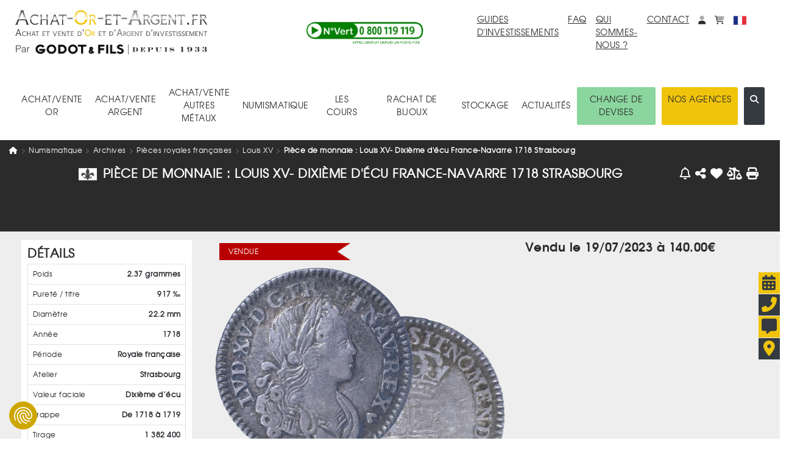

--- FILE ---
content_type: text/html; charset=UTF-8
request_url: https://www.achat-or-et-argent.fr/numismatique/piece/5104/louis-xv-dixieme-d-ecu-france-navarre-1718-strasbourg
body_size: 18341
content:
<!DOCTYPE HTML>
<html xmlns="http://www.w3.org/1999/xhtml"  xml:lang="fr" lang="fr">

<head>
	<link rel="canonical" href="https://www.achat-or-et-argent.fr/numismatique/piece/5104/louis-xv-dixieme-d-ecu-france-navarre-1718-strasbourg" />
	
	<link rel="alternate" hreflang="x-default" href="https://www.achat-or-et-argent.fr/numismatique/piece/5104/louis-xv-dixieme-d-ecu-france-navarre-1718-strasbourg" />
	<link rel="alternate" hreflang="fr-fr" href="https://www.achat-or-et-argent.fr/numismatique/piece/5104/louis-xv-dixieme-d-ecu-france-navarre-1718-strasbourg" />
	<link rel="manifest" href="/manifest.json">
	
	<title>Pièce de monnaie : Louis XV- Dixième d'écu France-Navarre 1718 Strasbourg</title>
	<meta http-equiv="Content-Type" content="text/html; charset=utf-8" />
	<!--meta http-equiv="Content-Security-Policy" content="img-src https://cdn.achat-or-et-argent.fr https://www.achat-or-et-argent.fr https://ban.tangooserver.com https://partner.achat-or-et-argent.fr https://googleads.g.doubleclick.net https://ssl.google-analytics.com https://www.facebook.com https://c.clarity.ms https://www.googletagmanager.com https://adservice.google.com https://ad.doubleclick.net https://www.google.com https://www.google.fr https://cdn.by.wonderpush.com https://bat.bing.com https://bat.bing.net https://c.bing.com https://c.bing.net https://maps.googleapis.com https://nocookie.avads.net https://ads.avads.net https://maps.gstatic.com data:; style-src https://www.achat-or-et-argent.fr https://fonts.googleapis.com  https://consent.cookiefirst.com https://cdn.jsdelivr.net 'unsafe-inline';"-->
			<META NAME="ROBOTS" CONTENT="NOINDEX, NOFOLLOW">
		<meta name="googlebot" content="noindex, NOFOLLOW">

	<meta name="robots" content="max-image-preview:large">
	<meta http-equiv="Cache-Control" content="max-age=3600, public">
	<meta http-equiv="Expires" content="Fri, 20 Dec 2024 12:00:00 GMT">
	<meta name="keywords" content="pièce numismatique,bb,strasbourg ,louis xv ,1718,ecu,france ,Navarre ,,,,">
	<meta name="description" content="Acheter notre Pièce de monnaie : Louis XV- Dixième d&#039;écu France-Navarre 1718 Strasbourg, en toute confiance.">
	<meta name="google-site-verification" content="rD-PIO843toHmy6h9MM1dungf64b5nrTXboMf2uEjPI">
	<meta name="viewport" content="width=device-width, initial-scale=1">
	<meta name="apple-itunes-app" content="app-id=1620312033">
		<meta property="og:title" content="Pièce de monnaie : Louis XV- Dixième d'écu France-Navarre 1718 Strasbourg">
	<meta property="og:type" content="website">
	<meta property="og:url" content="https://www.achat-or-et-argent.fr/numismatique/piece/5104/louis-xv-dixieme-d-ecu-france-navarre-1718-strasbourg">
	<meta property="og:image" content="https://www.achat-or-et-argent.fr/https://cdn.achat-or-et-argent.fr/ressources_v4/images/pieces/nu_sold/5104_l039aversox_.webp">

		<script type="application/ld+json">
		[{
  "@context": "https://schema.org",
  "@type": "Organization",
  "url": "https://www.achat-or-et-argent.fr",
  "logo": "https://cdn.achat-or-et-argent.fr/ressources_v4/images/structure/fr/aoea-logo.svg",
  "contactPoint": [
    { "@type": "ContactPoint",
      "telephone": "+33-800119119",
      "contactType": "customer service"
    }
  ]
},{

	  "@type": "BreadcrumbList",
	  "itemListElement": [{
    "@type": "ListItem",
    "position": 1,
    "name": "Achat Or Et Argent",
    "item": {
		    	"@type":"WebPage",
		    	"@id":"https://www.achat-or-et-argent.fr",
		    	"url":"https://www.achat-or-et-argent.fr"
		    }
  },{
    "@type": "ListItem",
    "position": 2,
    "name": "numismatique",
    "item": {
		    	"@type":"WebPage",
		    	"@id":"https://www.achat-or-et-argent.fr/numismatique/3/",
		    	"url":"https://www.achat-or-et-argent.fr/numismatique/3/"
		    }
  },{
    "@type": "ListItem",
    "position": 3,
    "name": "Archives",
    "item": {
		    	"@type":"WebPage",
		    	"@id":"https://www.achat-or-et-argent.fr/numismatique/297/archives",
		    	"url":"https://www.achat-or-et-argent.fr/numismatique/297/archives"
		    }
  },{
    "@type": "ListItem",
    "position": 4,
    "name": "Pièces royales françaises",
    "item": {
		    	"@type":"WebPage",
		    	"@id":"https://www.achat-or-et-argent.fr/numismatique/5/pieces-royales-francaises",
		    	"url":"https://www.achat-or-et-argent.fr/numismatique/5/pieces-royales-francaises"
		    }
  },{
    "@type": "ListItem",
    "position": 5,
    "name": "Louis XV",
    "item": {
		    	"@type":"WebPage",
		    	"@id":"https://www.achat-or-et-argent.fr/numismatique/13/pieces-royales-francaises/louis-xv",
		    	"url":"https://www.achat-or-et-argent.fr/numismatique/13/pieces-royales-francaises/louis-xv"
		    }
  },{
    "@type": "ListItem",
    "position": 6,
    "name": "Pièce de monnaie : Louis XV- Dixième d&#039;écu France-Navarre 1718 Strasbourg",
    "item": {
		    	"@type":"WebPage",
		    	"@id":"https://www.achat-or-et-argent.fr/numismatique/piece/5104/louis-xv-dixieme-d-ecu-france-navarre-1718-strasbourg",
		    	"url":"https://www.achat-or-et-argent.fr/numismatique/piece/5104/louis-xv-dixieme-d-ecu-france-navarre-1718-strasbourg"
		    }
  }]
	},{

		"@type": "Product",
		"name": "Pièce de monnaie : Louis XV- Dixième d'écu France-Navarre 1718 Strasbourg",
	  "image": [
	    "https://cdn.achat-or-et-argent.fr/ressources_v4/images/pieces/nu_sold/5104_l039aversox_.webp"
	   ],
			"description": "Pièce de monnaie : Louis XV- Dixième décu France-Navarre 1718 Strasbourg"
		,
	  "sku": "5104",
	  "mpn": "5104",
			"brand": {
				"@type": "Organization",
				"name": "Achat Or Et Argent"
			}
	,
			"locationCreated": {
				"@type": "Place",
				"name": "Atelier Strasbourg"
			}
		,
	  "countryOfOrigin": "France",
	  "material": "Argent 917 ‰",
			"weight": {
				"@type": "QuantitativeValue",
				"value": "2.37",
				"unitCode": "GRM"
			}
		,
		"releaseDate": "1718",
			"productionDate": "1718"
		,
		"additionalProperty": [{
			"@type": "PropertyValue",
			"name": "Période de frappe",
			"value": "1718 - 1719"
		},{
			"@type": "PropertyValue",
			"name": "Tirage estimé",
			"value": "1 382 400"
		},{
			"@type": "PropertyValue",
			"name": "Poids métal fin",
			"value": "2.17329 g"
		},{
			"@type": "PropertyValue",
			"name": "Titre",
			"value": "917 ‰"
		},{
			"@type": "PropertyValue",
			"name": "Diamètre",
			"value": "22.2 mm"
		}],
	  "offers": {
	    "@type": "Offer",
	    "url": "https://www.achat-or-et-argent.fr/numismatique/piece/5104/louis-xv-dixieme-d-ecu-france-navarre-1718-strasbourg",
	    "priceCurrency": "EUR",
	    "price": "140.00",
	    "priceValidUntil": "2026-01-21 06:18:30",
	    "availability": "https://schema.org/InStock",
		"itemCondition": "https://schema.org/NewCondition",
	    "seller": {
	      "@type": "Organization",
	      "name": "Achat Or Et Argent"
	    }
	  }
	}]
	</script>

	<link rel="dns-prefetch" href="https://maps.googleapis.com">

	<!-- LES PRELOAD -->
	<link href="/library/bootstrap.min.css" rel="preload" as='style'>
	<!--	-->
	<link href="/models/common/css/styles-mod-bs.css?1759249293" rel="preload" as='style'>
	<!--	-->
	<link href="/models/common/css/styles-bs.css?1730992178" rel="preload" as='style'>
	<!--	-->
	<link href="/models/common/css/styles-v5.css?1759421643" rel="preload" as='style'>

	<!--link href="/libjs/jquery.js" rel="preload" as='script' /-->
	<!--link href="/libjs/functions-v5.js?1764780930" rel="preload" as='script' />
	<link href="/library/bootstrap.bundle.min.js" rel="preload" as='script' /-->

	<!-- LES PRELOAD -->

	<!--
	<link href="/models/common/font/AOEA-V4.ttf?qs731q" rel="preload" as='font'  crossorigin="anonymous" referrerpolicy="no-referrer">
	<link href="/models/common/font/texgyreadventor-regular-webfont-webfont.woff2" rel="preload" as='font'  crossorigin="anonymous" referrerpolicy="no-referrer">
	<link href="/models/common/font/texgyreadventor-italic-webfont-webfont.woff2" rel="preload" as='font'  crossorigin="anonymous" referrerpolicy="no-referrer">
	<link href="/models/common/font/texgyreadventor-bold-webfont-webfont.woff2" rel="preload" as='font'  crossorigin="anonymous" referrerpolicy="no-referrer">
	-->

	<!--link rel="stylesheet" href="/library/bootstrap.min.css"-->
	<link rel="stylesheet" href="https://cdn.jsdelivr.net/npm/bootstrap@4.6.2/dist/css/bootstrap.min.css" integrity="sha384-xOolHFLEh07PJGoPkLv1IbcEPTNtaed2xpHsD9ESMhqIYd0nLMwNLD69Npy4HI+N" crossorigin="anonymous">

<!-- Les modifs du css actuels -->
		<link href="/models/common/css/styles-mod-bs.css?1759249293" rel="stylesheet" type="text/css" onload="this.media='all'">
<!--	-->
		<link href="/models/common/css/styles-bs.css?1730992178" rel="stylesheet" type="text/css" onload="this.media='all'">
<!-- -->

		<link href="/models/aoea/css/style.css?1714999730" rel="preload" as='style'>
	<link href="/models/aoea/css/style.css?1714999730" rel="stylesheet" type="text/css" onload="this.media='all'">


	<link href="/models/common/css/styles-v5.css?1759421643" rel="stylesheet" type="text/css" onload="this.media='all'">



	<!--script type="text/javascript" src="/libjs/jquery.js"></script-->
	<script src="https://code.jquery.com/jquery-3.7.1.min.js" integrity="sha256-/JqT3SQfawRcv/BIHPThkBvs0OEvtFFmqPF/lYI/Cxo=" crossorigin="anonymous"></script>

	<script>window.dataLayer = window.dataLayer || [];
		dataLayer.push({
 			'event': "Pageview",
 			'pagePath': "https://www.achat-or-et-argent.fr/numismatique/piece/5104/louis-xv-dixieme-d-ecu-france-navarre-1718-strasbourg",
 			'pageTitle': "Pièce de monnaie : Louis XV- Dixième d'écu France-Navarre 1718 Strasbourg",
 			'visitorType': "customer"
		});
		dataLayer.push({"newcustomer": 0,
		"typePage": "product",
		"categoryid": 30,
		"categorylabel": "numismatique/Archives/Pièces royales françaises/Louis XV/",
		"productId": 5104,
		"prices": 140.00,
	});
	</script>
	<!-- Google Tag Manager -->
	<script>(function(w,d,s,l,i){w[l]=w[l]||[];w[l].push({'gtm.start':
	new Date().getTime(),event:'gtm.js'});var f=d.getElementsByTagName(s)[0],
	j=d.createElement(s),dl=l!='dataLayer'?'&l='+l:'';j.async=true;j.src=
	'https://www.googletagmanager.com/gtm.js?id='+i+dl;f.parentNode.insertBefore(j,f);
	})(window,document,'script','dataLayer','GTM-PTSWGNX');</script>
	<!-- End Google Tag Manager -->

		
	
	
	

	<!--script defer type="text/javascript" src="/library/bootstrap.bundle.min.js"></script-->
	<script src="https://cdn.jsdelivr.net/npm/bootstrap@4.6.2/dist/js/bootstrap.bundle.min.js" integrity="sha384-Fy6S3B9q64WdZWQUiU+q4/2Lc9npb8tCaSX9FK7E8HnRr0Jz8D6OP9dO5Vg3Q9ct" crossorigin="anonymous"></script>

	<script>var messages=["Vos modifications seront prises en compte dès que vous aurez enregistré.", "Ce produit est déjà dans vos favoris", "Faible", "Moyenne", "Forte", "En&nbsp;arrière", "En&nbsp;avant", "Chargement en cours... Merci de votre patience.", "Quantité minimum", "Ajouter à mes achats"];var deviseEncours = "€";var changeDevise = 1;var changeEuro = 1;</script>


		<link href="/libjs/functions.js?1764780930" rel="preload" as='script' />
		<!--link href="/libjs/files_js/skull.js?1685608480" rel="preload" as='script' /-->

		<!-- À faire disparaitre à terme -->
		<link href="/libjs/lazysizes.min.js" rel="preload" as='script' />
		<link href="/libjs/ls.unveilhooks.min.js" rel="preload" as='script' />
		<!-- À faire disparaitre à terme -->

		<script type="text/javascript" src="/libjs/functions.js?1764780930" ></script>
		<!--script type="text/javascript" src="/libjs/files_js/skull.js?1685608480" ></script-->

		<!-- À faire disparaitre à terme -->
		<script type="text/javascript" src="/libjs/lazysizes.min.js" defer></script>
		<script type="text/javascript" src="/libjs/ls.unveilhooks.min.js" defer></script>
		<!-- À faire disparaitre à terme -->

		
		<script async type="text/javascript" src="/libjs/functions-v5.js?1765531197" ></script>
		
		 
<!-- Meta Pixel Code -->
<script>
	!function(f,b,e,v,n,t,s)
	{if(f.fbq)return;n=f.fbq=function(){n.callMethod?
	n.callMethod.apply(n,arguments):n.queue.push(arguments)};
	if(!f._fbq)f._fbq=n;n.push=n;n.loaded=!0;n.version='2.0';
	n.queue=[];t=b.createElement(e);t.async=!0;
	t.src=v;s=b.getElementsByTagName(e)[0];
	s.parentNode.insertBefore(t,s)}(window, document,'script',
	'https://connect.facebook.net/en_US/fbevents.js');
	fbq('init', '2334468567029377');
	fbq('track', 'PageView');
	</script>
	<noscript><img height="1" width="1" style="display:none"
	src="https://www.facebook.com/tr?id=2334468567029377&ev=PageView&noscript=1"
	/></noscript>
	<!-- End Meta Pixel Code -->



	<script>
		document.addEventListener("onTouchStart", function(){}, {passive: true});
		document.addEventListener('touchstart', function(){}, {passive: true});
		document.addEventListener("scroll", function(){}, {passive: true});
	</script>
</head>


<body>
<!-- Google Tag Manager (noscript) -->
<noscript><iframe src="https://www.googletagmanager.com/ns.html?id=GTM-PTSWGNX" height="0" width="0" style="display:none;visibility:hidden"></iframe></noscript>
<!-- End Google Tag Manager (noscript) -->
				<div class="alert alert-success d-none position-fixed" id="noty-holder"><!-- displayed -->
	<p id="noty-content"></p>
</div>

<nav class="navbar navbar-expand-lg navbar-light flex-wrap" id="navMenu">
  <div class="col-lg-4 order-first">
  	<div class="row">
	  	<button class="col-1 navbar-toggler collapsed border-0" type="button" data-toggle="collapse" data-target=".navbarNav" aria-controls="navbarNav" aria-expanded="false" aria-label="Toggle navigation">
				<i class="fas fa-bars toggler-icon" style="font-size:1.8rem;"></i>
	    	<i class="fas fa-times toggler-close" style="font-size:1.8rem;display:none;"></i>
			</button>
			<div class="col-9 col-lg-12 text-center pr-lg-0 text-lg-left">
				<a class="navbar-brand w-100" href="/"  title="Retour à l'accueil"><img src="https://cdn.achat-or-et-argent.fr/ressources_v4/images/structure/fr/aoea-logo.svg" class="logoHome" alt="Achat Or Et Argent" title="Achat Or Et Argent" width="210" height="30" loading="lazy"></a>
			</div>
			<div class="col-2 d-flex pt-1 d-lg-none pr-1 justify-content-end">
	  		<span id="accountM" class="ml-4">
						<div class="dropdown dropleft">
							<a href="#" title="Mon compte" class="dropdown-toggle no-arrow text-decoration-none" role="button" id="dropAccountM" data-toggle="dropdown" aria-haspopup="true" aria-expanded="false" aria-label="Mon compte">
								<i class="fa-duotone fa-solid fa-user"></i><span class="sr-only">Mon compte</span>
							</a>
							<div class="dropdown-menu dropdown-menu-lg-right shadow-lg" aria-labelledby="dropAccountM" id="contentDropAccountM" data-tpl='<a href="__link__" class="dropdown-item text-decoration-none" title="__title__">__label__</a>'>
							</div>
						</div>
					</span>
					<span id="basketM" class="ml-4 d-inline">
						<div class="dropdown dropleft">
							<a href="#" title="monpanier" class="dropdown-toggle no-arrow text-decoration-none" role="button" id="dropBasketM" data-toggle="dropdown" aria-haspopup="true" aria-expanded="false" aria-label="mon<br>panier">
								<i class="fa-duotone fa-solid fa-cart-shopping"></i><span class="sr-only">monpanier</span>
							</a>
							<div class="dropdown-menu dropdown-menu-lg-right shadow-lg p-2" aria-labelledby="dropBasketM" id="contentDropBasketM" data-tpllabel = '<div class="dropdown-text text-nowrap p-3" style="font-size:1.2rem;">__label__</div>' data-tplsep='<div class="dropdown-divider"></div>' data-tpllabelb = '<div class="dropdown-text text-nowrap p-3" style="font-size:1.2rem;">Mes achats :<span class="font-weight-bold"> __label__</span></div>'  data-tpllabels = '<div class="dropdown-text text-nowrap p-3" style="font-size:1.2rem;">Mes ventes :<span class="font-weight-bold"> __label__</span></div>' data-tplbtnb = '<a href="/mon-panier-achats" class="px-3 w-100 d-block text-center" title="Voir mes achats"><button class="btn btn-dark w-100 text-nowrap" title="Voir mes achats">VOIR MES ACHATS</button></a>' data-tplbtns = '<a href="/mon-panier-ventes" class="px-3 w-100 d-block text-center" title="Voir mes ventes"><button class="btn btn-dark w-100 text-nowrap" title="Voir mes ventes">VOIR MES VENTES</button></a>'>
							</div>
						</div>
					</span>
			 </div>


			<div class="col-9 offset-1 offset-lg-0 col-lg-12 text-center text-lg-left"><img src="https://cdn.achat-or-et-argent.fr/ressources_v4/images/structure/common/tiny_logo.webp" class="sousLogoHome" alt="Achat Or Et Argent" title="Achat Or Et Argent" width="210" height="21" loading="lazy"></div>




		</div>

	</div>
	<div class="col-12 d-lg-none mt-4">
		<div class="input-group mb-3">
			<input type="text" class="form-control" placeholder="Rechercher (ex : Lingotin 1 once, Krugerrand...)" id="searchInputM" data-typ="0">
			<div class="input-group-append">
			  <button class="btn btn-dark searchButtonM" title='search'><i class="fa-regular fa-magnifying-glass-arrow-right text-light" style="font-size:1.5rem;"></i></button>
			</div>
		</div>
	</div>
  <div class="collapse navbar-collapse row col-lg-8 navbarNav order-2 order-lg-1">
    <div class="col-lg-5 text-lg-center align-self-center order-last order-lg-first mt-3 mt-lg-0"><a href="tel:+33800119119" class="" title="Appel téléphonique : 0800 119 119"><img src="https://cdn.achat-or-et-argent.fr/ressources_v4/images/structure/common/phone.webp" alt="0800 119 119 Appel et service gratuits" title="0800 119 119 Appel et service gratuits" width="200" height="42" loading="lazy"></a></div>
		<div class="col-lg-7 d-flex flex-column flex-lg-row align-items-lg-start ml-3 ml-md-0">
			<a href="/guide-investissement/or-gor-25" class="ml-lg-auto mr-4 mb-3 mb-lg-0" title="guides d'investissements">GUIDES D'INVESTISSEMENTS</a>
			<a href="/faq" class="mr-4 mb-3 mb-lg-0" title="faq">FAQ</a>
			<a href="/qui-sommes-nous" class="mr-4 mb-3 mb-lg-0 mt-3 mt-md-0"title="Qui sommes-nous ?">QUI SOMMES-NOUS ?</a>
			<a href="/nous-contacter" class="mr-4 mb-3 mb-lg-0 mt-3 mt-md-0" title="contact">CONTACT</a>
			<div class="d-flex flex-row align-items-lg-end mt-3 mt-md-0">
				<span id="account" class="mr-4 d-none d-lg-block">
					<div class="dropdown">
						<a href="#" title="Mon compte" class="dropdown-toggle no-arrow text-decoration-none" role="button" id="dropAccount" data-toggle="dropdown" aria-haspopup="true" aria-expanded="false" aria-label="Mon compte">
							<i class="fa-duotone fa-solid fa-user"></i><span class="sr-only">Mon compte</span>
						</a>
						<div class="dropdown-menu dropdown-menu-lg-right shadow-lg" aria-labelledby="dropAccount" id="contentDropAccount" data-tpl='<a href="__link__" class="dropdown-item text-decoration-none" title="__title__">__label__</a>'>
						</div>
					</div>
				</span>
				<span id="basket" class="mr-4 d-none d-lg-inline">
					<div class="dropdown">
						<a href="#" title="monpanier" class="dropdown-toggle no-arrow text-decoration-none" role="button" id="dropBasket" data-toggle="dropdown" aria-haspopup="true" aria-expanded="false" aria-label="mon<br>panier">
							<i class="fa-duotone fa-solid fa-cart-shopping"></i><span class="sr-only">monpanier</span>
						</a>
						<div class="dropdown-menu dropdown-menu-lg-right shadow-lg p-2" aria-labelledby="dropBasket" id="contentDropBasket" data-tpllabel = '<div class="dropdown-text text-nowrap p-3" style="font-size:1.2rem;">__label__</div>' data-tplsep='<div class="dropdown-divider"></div>' data-tpllabelb = '<div class="dropdown-text text-nowrap p-3" style="font-size:1.2rem;">Mes achats :<span class="font-weight-bold"> __label__</span></div>'  data-tpllabels = '<div class="dropdown-text text-nowrap p-3" style="font-size:1.2rem;">Mes ventes :<span class="font-weight-bold"> __label__</span></div>' data-tplbtnb = '<a href="/mon-panier-achats" class="px-3 w-100 d-block text-center" title="Voir mes achats"><button class="btn btn-dark w-100 text-nowrap" title="Voir mes achats">VOIR MES ACHATS</button></a>' data-tplbtns = '<a href="/mon-panier-ventes" class="px-3 w-100 d-block text-center" title="Voir mes ventes"><button class="btn btn-dark w-100 text-nowrap" title="Voir mes ventes">VOIR MES VENTES</button></a>'>
						</div>
					</div>
				</span>

				
				<span class='d-inline'>
					<div class="dropdown">
						<a href="#" title="Choisissez la langue du site." class="dropdown-toggle no-arrow text-decoration-none" role="button" id="choixLangue" data-toggle="dropdown" aria-haspopup="true" aria-expanded="false">
							<img src="https://cdn.achat-or-et-argent.fr/ressources_v4/images/drapeaux/fr.svg" class="" style="width:2.1rem;height:2.1rem;" alt="Choisissez la langue du site." title="Choisissez la langue du site.">
						</a>
						<div class="dropdown-menu dropdown-menu-lg-right shadow-lg" aria-labelledby="choixLangue" id="contentChoixLangue">
														<a href="#" class="dropdown-item text-decoration-none" title="English" onclick="changeLangue('us')"><img src="https://cdn.achat-or-et-argent.fr/ressources_v4/images/drapeaux/us.svg" loading="lazy" class="" style="width:2.1rem;height:2.1rem;" alt="Choisissez la langue du site." title="Choisissez la langue du site.">&nbsp;English</a>
							<a href="#" class="dropdown-item text-decoration-none" title="Deutsch" onclick="changeLangue('de')"><img src="https://cdn.achat-or-et-argent.fr/ressources_v4/images/drapeaux/de.svg" loading="lazy" class="" style="width:2.1rem;height:2.1rem;" alt="Choisissez la langue du site." title="Choisissez la langue du site.">&nbsp;Deutsch</a>
							<a href="#" class="dropdown-item text-decoration-none" title="Italiano" onclick="changeLangue('it')"><img src="https://cdn.achat-or-et-argent.fr/ressources_v4/images/drapeaux/it.svg" loading="lazy" class="" style="width:2.1rem;height:2.1rem;" alt="Choisissez la langue du site." title="Choisissez la langue du site.">&nbsp;Italiano</a>

						</div>
					</div>
				</span>
			</div>
		</div>
  </div>

  <div class="collapse navbar-collapse col-lg-12 order-0 order-lg-last navbarNav">
		<nav class="navbar col-lg-12 flex-column flex-lg-row flex-nowrap align-items-start align-items-lg-center justify-content-md-between mt-lg-5 mb-3 p-0" style="z-index:15;">
	<div class="JQnavItems text-center p-3" style="z-index:10;"><div class="catLink pointer cat-1">ACHAT/VENTE<BR>OR<span class="position-absolute"><i class="fa-solid fa-caret-up position-relative JQCat JQcat1 d-none text-dark" style="top:2.2rem;left:-1.5rem;font-size:2rem;"></i></span></div>
		<div class="JQCat JQcat1 position-absolute d-none pt-3 sizeJQcat">
			<div class="row no-gutters border border-dark bg-light rounded-xl shadow-lg" style="border-width:0.2rem !important;">
				<div class="col-lg-9 p-3 text-left">
					<div class="col-12"><a href="" class="text-decoration-none cat-1 acat-1">VOIR TOUT&nbsp;<i class="fa-solid fa-caret-right"></i></a></div>
					<div class="row no-gutters" id="nav-cat-1" data-tpl='<div class="col-lg-6 col-xl-4 pl-4 py-2"><a href="__url__" class="text-decoration-none text-nowrap cat-1">__label__</a></div>' data-tpllove='<div class="col-auto pl-4 py-2"><a href="__url__" class="text-decoration-none text-md-nowrap cat-1"><img loading="lazy" src="__image__" alt="__label__" title="__label__" height="40" width="40" class="mr-3">__label__</a></div>' data-coups='<div class="col-12 row no-gutters align-items-center"><div class="col-auto"><div class="col-auto pl-4 pr-2 font-weight-bold">Coups de cœur :</div></div><div class="d-flex flex-wrap">__coups__</div></div>'></div>
				</div>
				<div class="col-lg-3 bg-dark border rounded-xl" id="nav-bloc-1" data-tpl='<div class="row p-3"><div class="col text-light"><p class="font-weight-bold">__texte__</p><a href="__url__" class="text-decoration-none text-nowrap text-light cat-1"><p><img loading="lazy" src="__image__" alt="__label__" title="__label__" height="100" width="100" class="mb-3"></p><p class="text-wrap">__label__</p></a></div></div>'>
				</div>
			</div>
		</div>
	</div>
	<div class="JQnavItems text-center p-3" style="z-index:10;"><div class="catLink pointer cat-2">ACHAT/VENTE<BR>ARGENT<span class="position-absolute"><i class="fa-solid fa-caret-up position-relative JQCat JQcat2 d-none" style="top:2.2rem;left:-3.5rem;font-size:2rem;"></i></span></div>
		<div class="JQCat JQcat2 position-absolute d-none pt-3 sizeJQcat">
			<div class="row no-gutters border border-dark bg-light rounded-xl shadow-lg" style="border-width:0.2rem !important;">
				<div class="col-lg-9 p-3 text-left">
					<div class="col-12"><a href="" class="text-decoration-none cat-2 acat-2">VOIR TOUT&nbsp;<i class="fa-solid fa-caret-right"></i></a></div>
					<div class="row no-gutters" id="nav-cat-2" data-tpl='<div class="col-lg-6 col-xl-4 pl-4 py-2"><a href="__url__" class="text-decoration-none text-nowrap cat-2">__label__</a></div>' data-tpllove='<div class="col-auto pl-4 py-2"><a href="__url__" class="text-decoration-none text-md-nowrap cat-2"><img loading="lazy" src="__image__" alt="__label__" title="__label__" height="40" width="40" class="mr-3">__label__</a></div>' data-coups='<div class="col-12 row no-gutters align-items-center"><div class="col-auto"><div class="col-auto pl-4 pr-2 font-weight-bold">Coups de cœur :</div></div><div class="d-flex flex-wrap">__coups__</div></div>'></div>
				</div>
				<div class="col-lg-3 bg-dark border rounded-xl" id="nav-bloc-2" data-tpl='<div class="row p-3"><div class="col text-light"><p class="font-weight-bold">__texte__</p><a href="__url__" class="text-decoration-none text-nowrap text-light cat-2"><p><img loading="lazy" src="__image__" alt="__label__" title="__label__"  height="100" width="100" class="mb-3"></p><p class="text-wrap">__label__</p></a></div></div>'>
				</div>
			</div>
		</div>
	</div>
	<div class="JQnavItems text-center p-3" style="z-index:10;"><div class="catLink pointer cat-300">ACHAT/VENTE<BR>AUTRES MÉTAUX<span class="position-absolute"><i class="fa-solid fa-caret-up position-relative JQCat JQcat300 d-none" style="top:2.2rem;left:-6.5rem;font-size:2rem;"></i></span></div>
		<div class="JQCat JQcat300 position-absolute d-none pt-3 sizeJQcat">
			<div class="row no-gutters border border-dark bg-light rounded-xl shadow-lg" style="border-width:0.2rem !important;">
				<div class="col-lg-9 p-3 text-left">
					<div class="col-12"><a href="" class="text-decoration-none cat-300 acat-300">VOIR TOUT&nbsp;<i class="fa-solid fa-caret-right"></i></a></div>
					<div class="row no-gutters" id="nav-cat-300" data-tpl='<div class="col-lg-6 col-xl-4 pl-4 py-2"><a href="__url__" class="text-decoration-none text-nowrap cat-300">__label__</a></div>' data-tpllove='<div class="col-auto pl-4 py-2"><a href="__url__" class="text-decoration-none text-md-nowrap cat-300"><img loading="lazy" src="__image__" alt="__label__" title="__label__" height="40" width="40" class="mr-3">__label__</a></div>' data-coups='<div class="col-12 row no-gutters align-items-center"><div class="col-auto"><div class="col-auto pl-4 pr-2 font-weight-bold">Coups de cœur :</div></div><div class="d-flex flex-wrap">__coups__</div></div>'></div>
				</div>
				<div class="col-lg-3 bg-dark border rounded-xl" id="nav-bloc-300" data-tpl='<div class="row p-3"><div class="col text-light"><p class="font-weight-bold">__texte__</p><a href="__url__" class="text-decoration-none text-nowrap text-light cat-300"><p><img loading="lazy" src="__image__" alt="__label__" title="__label__" height="100" width="100" class="mb-3"></p><p class="text-wrap">__label__</p></a></div></div>'>
				</div>
			</div>
		</div>
	</div>
	<div class="JQnavItems text-center p-3" style="z-index:10;"><div class="catLink pointer cat-3">NUMISMATIQUE<span class="position-absolute"><i class="fa-solid fa-caret-up position-relative JQCat JQcat3 d-none" style="top:3.2rem;left:-6.5rem;font-size:2rem;"></i></span></div>
		<div class="JQCat JQcat3 position-absolute d-none sizeJQcat" style="padding-top:2rem;">
			<div class="row no-gutters border border-dark bg-light rounded-xl shadow-lg" style="border-width:0.2rem !important;">
				<div class="col-lg-9 p-3 text-left">
					<div class="col-12"><a href="" class="text-decoration-none cat-3 acat-3">VOIR TOUT&nbsp;<i class="fa-solid fa-caret-right"></i></a></div>
					<div class="row no-gutters" id="nav-cat-3" data-tpl='<div class="col-lg-6 col-xl-4 pl-4 py-2"><a href="__url__" class="text-decoration-none text-nowrap cat-3">__label__</a></div>' data-tpllove='<div class="col-auto pl-4 py-2"><a href="__url__" class="text-decoration-none text-md-nowrap cat-3"><img loading="lazy" src="__image__" alt="__label__" title="__label__" height="40" width="40" class="mr-3">__label__</a></div>' data-coups='<div class="col-12 row no-gutters align-items-center"><div class="col-auto"><div class="col-auto pl-4 pr-2 font-weight-bold">Coups de cœur :</div></div><div class="d-flex flex-wrap">__coups__</div></div>'></div>
				</div>
				<div class="col-lg-3 bg-dark border rounded-xl d-flex align-items-stretch justify-content-center" id="nav-bloc-3" data-tpl='<div class="row p-3 align-items-center"><div class="col text-light"><p class="font-weight-bold">__texte__</p><a href="__url__" class="text-decoration-none text-nowrap text-light cat-3"><p><img loading="lazy" src="__image__" alt="__label__" title="__label__" height="100" width="100" class="mb-3"></p><p class="text-wrap">__label__</p></a></div></div>'>
				</div>
			</div>
		</div>
	</div>
	<div class='JQnavItems text-center p-3'><a href="/or/cours-de-l-or" class="text-decoration-none linkNav" title="les cours">LES COURS</a></div>
		<div class='JQnavItems text-center p-3'><a href="/rachat-de-bijoux/commander-son-kit" class="text-decoration-none linkNav" title="Rachat de bijoux">RACHAT DE BIJOUX</a></div>

	<div class="JQnavItems text-center p-3" style="z-index:10;"><div class="catLink pointer cat-simple">STOCKAGE<span class="position-absolute"><i class="fa-solid fa-caret-up position-relative JQCat JQcatsimple d-none text-dark" style="top:2.2rem;left:-2rem;font-size:2rem;"></i></span></div>
		<div class="JQCat JQcatsimple position-absolute d-none pt-3">
			<div class="border border-dark bg-light rounded-xl shadow-lg" style="border-width:0.2rem !important;">
				<div class="p-3 text-left" style="min-width:200px;">
					<div class="py-2"><a href="/stockage-or-physique-et-metaux-precieux" class="text-decoration-none cat-simple">Stockage or et métaux précieux</a></div>
					<div class="py-2"><a href="/or/gardienor" class="text-decoration-none cat-simple">Gardienor</a></div>
					<div class="py-2"><a href="/coffre-fort-prive" class="text-decoration-none cat-simple">Coffre-Fort Privé</a></div>
				</div>
			</div>
		</div>
	</div>
	<div class='JQnavItems text-center p-3'><a href="/news" class="text-decoration-none linkNav" title="actualités">ACTUALITÉS</a></div>
	<div class='JQnavItems text-center p-3 d-lg-none'><a href="/agences-liste" class="text-decoration-none linkNav" title="Nos agences">NOS AGENCES</a></div>
		<div class='JQnavItems text-center p-3 d-lg-none'><a href="https://winchangepro.fr" target="_blank" class="text-decoration-none linkNav" title="change de devises">CHANGE DE DEVISES</a></div>

	<div class="btn-group d-lg-inline-flex d-none" role="group">
				<div class='JQnavItems text-center rounded mr-3 p-3' style="background-color:#8bd59e;"><a href="https://winchangepro.fr" target="_blank" class="text-decoration-none linkNav" title="change de devises">CHANGE DE DEVISES</a></div>

		<div class='JQnavItems text-center p-3 bg-or rounded mr-3'><a href="/agences-liste" class="text-decoration-none linkNav text-nowrap" title="Nos agences">NOS AGENCES</a></div>
		<div class='JQnavItems text-center p-3 bg-dark rounded text-light pointer' title="recherche"><i class="fa-solid fa-magnifying-glass JQSearchV5"></i></div>
	</div>
</nav>
	</div>
	<div class="position-absolute w-50 d-none searchBloc" style="bottom:-1rem;right:2.5rem;z-index:1000;">
	  <div class="input-group">
			<input type="text" placeholder="Rechercher (ex : Lingotin 1 once, Krugerrand...)" class="form-control p-2" id="searchInput" data-typ="0" aria-label="Search" autocomplete="off">
			<div class="input-group-append">
			  <button class="btn btn-dark searchButton" title='search'><i class="fa-regular fa-magnifying-glass-arrow-right text-light" style="font-size:1.5rem;"></i></button>
			</div>
		</div>
	</div>
  <div class="position-absolute bg-white border p-3 w-50" id="searchList" style="right:2.5rem;z-index:1000;display:none;max-height:400px;overflow:auto;"></div>
</nav>

<!--=====================================================================================================================================================================
// Ici les boutons widgets et autres flottants
//=====================================================================================================================================================================-->
<!--AVIS VERIFIE WIDGET -->
<!-- BEGIN avisVerifies -->
<!--div class="position-fixed" style="z-index:1000;bottom:10.3rem;left:-4rem; transform:rotate(-90deg)" id="widgAV">
	<div id="037f3037-b3d5-4cf1-96c3-8fdd1834646c"></div><script async charset="utf-8" src="https://widgets.rr.skeepers.io/generated/ddf75175-6a4c-0f44-45d6-7d02938cad74/037f3037-b3d5-4cf1-96c3-8fdd1834646c.js"></script>
</div-->
<!-- END avisVerifies-->
<div class="telGodot_button pointer text-center" title="Appel téléphonique : 0800 119 119">
	<div class="h1 p-1 bg-dark text-or"><i class="fas fa-phone-alt p-1"></i><div class='displayTelGodot ml-2 mr-2 d-none'><a href="tel:+33800119119" title="Appel téléphonique : 0800 119 119" rel="nofollow"><img src="https://cdn.achat-or-et-argent.fr/ressources_v4/images/structure/common/phone.webp" alt="0800 119 119 Appel et service gratuits" title="0800 119 119 Appel et service gratuits" class="numVert" loading="lazy"></a></div></div>
</div>
<div class="rdv_button pointer text-center" title="Prendre rendez-vous">
	<div class="h1 p-1 bg-or text-dark"><i class="fas fa-calendar-alt p-1"></i><div class='displayRdvGodot ml-2 mr-2 d-none'><a href="/prise-de-rendez-vous" class="text-decoration-none align-middle" title="Prendre rendez-vous" style='font-size:1.5rem;' rel="nofollow">Prendre rendez-vous</a></div></div>
</div>

<div class="cont_button pointer text-center" title="Nous contacter">
	<div class="h1 p-1 bg-or text-dark"><i class="fas fa-message p-1"></i><div class='displayContGodot ml-2 mr-2 d-none'><a href="/nous-contacter" class="text-decoration-none align-middle" title="Nous contacter" style='font-size:1.5rem;' rel="nofollow">Nous contacter</a></div></div>
</div>
<div class="age_button pointer text-center" title="Nos agences">
	<div class="h1 p-1 bg-dark text-or"><i class="fas fa-location-dot p-1"></i><div class='displayAgeGodot ml-2 mr-2 d-none'><a href="/agences-liste" class="text-decoration-none align-middle text-light" title="Nos agences" style='font-size:1.5rem;' rel="nofollow">Nos agences</a></div></div>
</div>



		<main class="primaryMain">
	<div>
		<div class="position-absolute w-100 bg-444" style="height:15rem;"></div>
				<div class="container-fluid mx-auto">
			<nav aria-label="breadcrumb" class="position-relative">
			  <ol class="breadcrumb bg-transparent pl-4 pl-md-0">
			    <li class="breadcrumb-item"><a class="text-white text-decoration-none" href="/" title="Retour à l'accueil"><i class="fas fa-home"></i><span class='d-none'>retour à l'accueil</span></a></li>
			    					<li class="breadcrumb-item "><a href="/numismatique/3/" class="text-white text-decoration-none " title="Numismatique">Numismatique</a></li>
					<li class="breadcrumb-item "><a href="/numismatique/297/archives" class="text-white text-decoration-none fromA" title="Archives">Archives</a></li>
					<li class="breadcrumb-item "><a href="/numismatique/5/pieces-royales-francaises" class="text-white text-decoration-none fromA" title="Pièces royales françaises">Pièces royales françaises</a></li>
					<li class="breadcrumb-item "><a href="/numismatique/13/pieces-royales-francaises/louis-xv" class="text-white text-decoration-none fromA" title="Louis XV">Louis XV</a></li>

			    <li class="breadcrumb-item active" aria-current="page">
			    	
			    	<h1 class="faTitle text-white">Pièce de monnaie : Louis XV- Dixième d'écu France-Navarre 1718 Strasbourg</h1>
			    	
			    </li>
			  </ol>
			</nav>
		</div>
		<style>
			@media (min-width: 768px) {
				span.arianeNoH1-span.faTitle {
					padding: 0 3rem 0 0;
				}
			}
		</style>
<script>
		dataLayer.push({
		 'categoryid': '30',
		 'categorylabel': 'numismatique/Archives/Pièces royales françaises/Louis XV/Pièce de monnaie : Louis XV- Dixième d&#039;écu France-Navarre 1718 Strasbourg/'
		});
	</script>
		<div class="row main-content text-white mx-auto bg-444">
			<div class="col-12">
				<div class="h2 bst10 bst11 text-center"><img style="height:2rem;" class="mr-3 mb-1 bg-white" src="https://cdn.achat-or-et-argent.fr/ressources_v4/images/drapeaux/periodes/monnaie-royale-francaise.svg" alt="Pièce de monnaie : Louis XV- Dixième d'écu France-Navarre 1718 Strasbourg" title="Pièce de monnaie : Louis XV- Dixième d'écu France-Navarre 1718 Strasbourg"><span class="font-weight-bold">PIÈCE DE MONNAIE : LOUIS XV- DIXIÈME D'ÉCU FRANCE-NAVARRE 1718 STRASBOURG</span>
					<div class="float-right mb-2 text-right d-none d-md-block" style="font-size:2rem;">
						<a href="/mon-compte#alerte-5104" title="Ajouter une alerte"><i class="far fa-bell text-white"></i></a>
						<div class="dropdown d-inline dropleft"><i class="fas fa-share-alt" id="partage-5104" role="button" data-toggle="dropdown" aria-haspopup="true" aria-expanded="false" title="Partager"></i>
							<div class='row text-center p-4 dropdown-menu' style="width:150px;" aria-labelledby="partage-5104">
								<div class="col-12 justify-content-around mx-auto">
								<i class="fab fa-facebook-square pointer" style="font-size:3rem;color:#888888;" onclick="window.open('http://www.facebook.com/sharer.php?u=https%3A%2F%2Fwww.achat-or-et-argent.fr%2Fnumismatique%2Fpiece%2F5104%2Flouis-xv-dixieme-d-ecu-france-navarre-1718-strasbourg', 'Facebook','menubar=no, status=no, scrollbars=no, menubar=no, width=360, height=480')"></i>
								<i class="fab fa-twitter-square pointer" style="font-size:3rem;color:#888888;" onclick="window.open('https://twitter.com/intent/tweet?url=https%3A%2F%2Fwww.achat-or-et-argent.fr%2Fnumismatique%2Fpiece%2F5104%2Flouis-xv-dixieme-d-ecu-france-navarre-1718-strasbourg&text=&via=&hashtags=', 'Twitter','menubar=no, status=no, scrollbars=no, menubar=no, width=360, height=480')"></i>
								<i class="fab fa-linkedin pointer" style="font-size:3rem;color:#888888;" onclick="window.open('https://www.linkedin.com/sharing/share-offsite/?url=https%3A%2F%2Fwww.achat-or-et-argent.fr%2Fnumismatique%2Fpiece%2F5104%2Flouis-xv-dixieme-d-ecu-france-navarre-1718-strasbourg', 'LinkedIn','menubar=no, status=no, scrollbars=no, menubar=no, width=360, height=480')"></i>
								</div>
							</div>
						</div>

						<i class="fas fa-heart pointer icoFav JQfav5104" title="Ajouter à mes favoris" onclick="addFavorite(5104)"></i>
						<div class="dropdown d-inline dropleft"><i class="fas fa-balance-scale-right" id="comparaison-5104" role="button" title="Mes comparaisons" data-toggle="dropdown" aria-haspopup="true" aria-expanded="false"></i>
							<div class="JQComp JQCompId5104 dropdown-menu" style="width:200px;" data-iditem="5104" aria-labelledby="comparaison-5104">
							</div>
						</div>
						<a href='/printFicheItem-5104' target='_blank' title='print' class="text-light"><i class="fas fa-print" title="print"></i></a>
					</div>
				</div>
			</div>

			<div class="col-12 mt-3 pr-5 mb-3 mb-xl-0">
				<div class="row ml-2  border-light align-items-center justify-content-center">
					
					&nbsp;
					<div class="col-md-6 col-lg-5 ">
						<div class="row">
							<div class="col-md-12 col-xl-6 text-md-right text-xl-center border-left  border-xl-bottom-0" style="font-size:1.2rem;">
								
							</div>
							<div class="col-md-12 col-xl-6 text-left text-md-right text-xl-center border-left" style="font-size:1.2rem;">
								
							</div>
						</div>
					</div>
				</div>
				<div class="float-right mb-1 mt-2 text-right d-md-none" style="font-size:2rem;">
					<div class="dropdown d-inline dropleft"><i class="fas fa-share-alt" id="partage-5104" role="button" data-toggle="dropdown" aria-haspopup="true" aria-expanded="false" title="Partager"></i>
						<div class='row text-center p-4 dropdown-menu' style="width:150px;" aria-labelledby="partage-5104">
							<div class="col-12 justify-content-around mx-auto">
							<i class="fab fa-facebook-square pointer" style="font-size:3rem;color:#888888;" onclick="window.open('http://www.facebook.com/sharer.php?u=https%3A%2F%2Fwww.achat-or-et-argent.fr%2Fnumismatique%2Fpiece%2F5104%2Flouis-xv-dixieme-d-ecu-france-navarre-1718-strasbourg', 'Facebook','menubar=no, status=no, scrollbars=no, menubar=no, width=360, height=480')"></i>
							<i class="fab fa-twitter-square pointer" style="font-size:3rem;color:#888888;" onclick="window.open('https://twitter.com/intent/tweet?url=https%3A%2F%2Fwww.achat-or-et-argent.fr%2Fnumismatique%2Fpiece%2F5104%2Flouis-xv-dixieme-d-ecu-france-navarre-1718-strasbourg&text=&via=&hashtags=', 'Twitter','menubar=no, status=no, scrollbars=no, menubar=no, width=360, height=480')"></i>
							<i class="fab fa-linkedin pointer" style="font-size:3rem;color:#888888;" onclick="window.open('https://www.linkedin.com/sharing/share-offsite/?url=https%3A%2F%2Fwww.achat-or-et-argent.fr%2Fnumismatique%2Fpiece%2F5104%2Flouis-xv-dixieme-d-ecu-france-navarre-1718-strasbourg', 'LinkedIn','menubar=no, status=no, scrollbars=no, menubar=no, width=360, height=480')"></i>
							</div>
						</div>
					</div>
					<i class="fas fa-heart pointer icoFav JQfav5104" title="Ajouter à mes favoris" onclick="addFavorite(5104)"></i>
					<div class="dropdown d-inline dropleft"><i class="fas fa-balance-scale-right" id="comparaison-5104" role="button" title="Mes comparaisons" data-toggle="dropdown" aria-haspopup="false" aria-expanded="false"></i>
						<div class="JQComp JQCompId5104 dropdown-menu" style="width:200px;" data-iditem="5104" aria-labelledby="comparaison-5104">
						</div>
					</div>
				</div>
			</div>

		</div>


		<div class="container-fluid main-content mt-5 pt-lg-5">
			<div class="row">

				<div class="col-md-5 col-xl-3 mt-5 mt-md-0 order-2 order-md-1">
					<div class="bg-white p-3">
						<div class="h2 font-weight-bold text-uppercase">Détails</div>
						<table class="table border" style="font-size:1.2rem;">
							
														<tr>
								<td>Poids</td>
								<td class="text-right font-weight-bold">2.37 grammes</td>
							</tr>

														<tr>
								<td>Pureté / titre</td>
								<td class="text-right font-weight-bold">917 ‰</td>
							</tr>

														<tr>
								<td>Diamètre</td>
								<td class="text-right font-weight-bold">22.2 mm</td>
							</tr>

							
														<tr>
								<td>Année</td>
								<td class="text-right font-weight-bold">1718</td>
							</tr>

														<tr>
								<td>Période</td>
								<td class="text-right font-weight-bold">Royale française</td>
							</tr>

														<tr>
								<td>Atelier</td>
								<td class="text-right font-weight-bold">Strasbourg</td>
							</tr>

														<tr>
								<td>Valeur faciale</td>
								<td class="text-right font-weight-bold">Dixième d’écu</td>
							</tr>

														<tr>
								<td>Frappe</td>
								<td class="text-right font-weight-bold">De 1718 à 1719</td>
							</tr>

														<tr>
								<td>Tirage</td>
								<td class="text-right font-weight-bold">1 382 400</td>
							</tr>


							
														<tr>
								<td>État de conservation</td>
								<td class="text-right font-weight-bold">TB+</td>
							</tr>

														<tr>
								<td>Métal</td>
								<td class="text-right font-weight-bold">Argent</td>
							</tr>

														<tr>
								<td>Tranche</td>
								<td class="text-right font-weight-bold">Relief</td>
							</tr>

							
														<tr>
								<td>Axe des coins</td>
								<td class="text-right font-weight-bold">6</td>
							</tr>

														<tr>
								<td>Autorité politique</td>
								<td class="text-right font-weight-bold">Louis XV (1715-1774)</td>
							</tr>

														<tr>
								<td>Ouvrages</td>
								<td class="text-right font-weight-bold">Droulers 5/774</td>
							</tr>


						</table>
					</div>
					
					
				</div>

				<div class="col-md-7 col-xl-5 d-flex flex-column order-1">
					<div class="row">
						<div class="col-5 limite text-white ml-md-5 m-2 p-2 pl-4" style="clip-path: polygon(100% 0, 90% 50%, 100% 100%, 0 100%, 0% 100%, 0 0);font-size:1.2rem;">VENDUE</div>
					</div>
					<div class="row p-2 mb-md-5 heightContentPieces">
						<div class="col-12 col-md-9 text-center text-md-left" style="z-index:10;">
							<img class="lazyload" data-src="https://cdn.achat-or-et-argent.fr/ressources_v4/images/pieces/nu_sold/5104_l039aversox_.webp" alt="Pièce de monnaie : Louis XV- Dixième d'écu France-Navarre 1718 Strasbourg" style="cursor:zoom-in;width:330px;" loading="lazy" width="330" height="330" onclick="displayPopin('zoomProduit-i1nu-46912');">
						</div>
						<div class="col-md-9 d-none d-md-block position-absolute text-right mr-lg-0 mr-md-4" style="top:120px;right:0px;z-index:1;">
							<img class="lazyload" loading="lazy" width="330" height="330" data-src="https://cdn.achat-or-et-argent.fr/ressources_v4/images/pieces/nu_sold/5104_le_reversox_.webp" alt="Pièce de monnaie : Louis XV- Dixième d'écu France-Navarre 1718 Strasbourg" style="cursor:zoom-in;width:330px;" onclick="displayPopin('zoomProduit-i1nu-46915');">
						</div>
					</div>
					<div class="row pt-md-5 mt-auto">
						<div class="col-12">
							<div id="carouselpieces" class="carousel slide" data-ride="false">
						  	<div class="carousel-inner">
						  								  		<div class="carousel-item col-3 active">
							      <img  class="img-fluid mx-auto d-block pointer lazyload" loading="lazy" width="80" height="80" data-src="https://cdn.achat-or-et-argent.fr/ressources_v4/images/pieces/nu_sold/thumbs/5104_l039aversox_.webp" alt="5104_l039aversox_.png" onclick="displayPopin('zoomProduit-i1nu-46912');">
							    </div>
						  		<div class="carousel-item col-3 ">
							      <img  class="img-fluid mx-auto d-block pointer lazyload" loading="lazy" width="80" height="80" data-src="https://cdn.achat-or-et-argent.fr/ressources_v4/images/pieces/nu_sold/thumbs/5104_le_reversox_.webp" alt="5104_le_reversox_.png" onclick="displayPopin('zoomProduit-i1nu-46915');">
							    </div>

						  	</div>
						  	<a class="carousel-control-prev text-decoration-none" style="width:0%;display:none;" href="#carouselpieces" role="button" data-slide="prev">
							    <i class="fas fa-caret-left text-dark" style="font-size:xxx-large;"></i>
							    <span class="sr-only">Previous</span>
							  </a>
							  <a class="carousel-control-next text-decoration-none" style="width:0%;display:none;" href="#carouselpieces" role="button" data-slide="next">
							    <i class="fas fa-caret-right text-dark" style="font-size:xxx-large;"></i>
							    <span class="sr-only">Next</span>
								</a>
							</div>
						</div>
					</div>
					<link rel="stylesheet" href="/cssFiles/bs-carousel-multi">
					<script>
						if($('.carousel-item').length > 4){
							$('.carousel-control-prev').show();
							$('.carousel-control-next').show();
						} else {
							$('.carousel-control-prev').hide();
							$('.carousel-control-next').hide();
						}
						$('#carouselpieces').on('slide.bs.carousel', function (e) {
					   /* CC 2.0 License Iatek LLC 2018 Attribution required */
						    var $e = $(e.relatedTarget);
						    var idx = $e.index();
						    var itemsPerSlide = 4;
						    var totalItems = $('.carousel-item').length;
							if(totalItems > itemsPerSlide){
								$('.carousel-control-prev').show();
								$('.carousel-control-next').show();
							} else {
								$('.carousel-control-prev').hide();
								$('.carousel-control-next').hide();
							}
						    if (idx >= totalItems-(itemsPerSlide-1)) {
						        var it = itemsPerSlide - (totalItems - idx);
						        for (var i=0; i<it; i++) {
						            // append slides to end
						            if (e.direction=="left") {
						                $('.carousel-item').eq(i).appendTo('.carousel-inner');
						            }
						            else {
						                $('.carousel-item').eq(0).appendTo('.carousel-inner');
						            }
						        }
						    }
						});
					</script>
				</div>

				<div class="col-xl-4 order-3 mt-xl-0 mt-4">
					<div class="row">
						
						<div class="col-12"><h2 class="bst10 font-weight-bold">Vendu le 19/07/2023 à 140.00€</h2></div>
						
						
						<input type="hidden" name="prodId" id="prodId" value="3|5104">
						
						
					</div>
				</div>

			</div>

		</div>

		<div class="container-fluid main-content mt-5">
			<ul class="nav nav-fill tabsProduit" style="margin-bottom:-2px;">
			  <li class="nav-item pr-sm-4">
			    <a class="nav-link active" id="description-tab" data-toggle="tab" href="#description" role="tab" aria-controls="description" aria-selected="true">DESCRIPTION</a>
			  </li>
			  
			  			  <li class="nav-item pl-sm-4">
			    <a class="nav-link" id="qrsi-tab" data-toggle="tab" href="#qrsi" role="tab" aria-controls="qrsi" aria-selected="false">QUESTIONS DES INTERNAUTES</a>
			  </li>

			</ul>
			<div class="tab-content mb-4" id="productContentTab">
			  <div class="tab-pane fade show active bg-white p-4 pt-5" id="description" role="tabpanel" aria-labelledby="description-tab">
			  	<div class="row">
			  		<div class="col-xl-8">
			  										<h2>Avis de l'expert</h2>
							<p>Faiblesse de frappe au niveau de l'&eacute;cu au revers.</p>
							<br><br>

			  			<h2>DESCRIPTION DU PRODUIT</h2>

												<br><b>AVERS :</b> <p>Description : <span class="strong">Buste juv&eacute;nile de Louis XV &agrave; droite&nbsp; &nbsp; &nbsp; &nbsp; &nbsp; &nbsp; &nbsp; &nbsp; &nbsp; &nbsp; &nbsp;</span></p>
<p><span class="strong">L&eacute;gende : <span class="strong">LVD. XV. D. G. FR. ET. NAV. REX. (Louis XV, par la gr&acirc;ce de Dieu, roi de France et de Navarre.)</span></span></p><br>

												<b>REVERS :</b> <p>Description : <span class="strong">&Eacute;cu couronn&eacute;</span></p>
<p>L&eacute;gende : <span class="strong">SIT. NOMEN. DOMINI. - BB - .BENEDICTVM (MG) 1718. (B&eacute;ni soit le nom du Seigneur)</span></p>
<p>&nbsp;</p><br>

			  			
							<br>
							
							
							
			  		</div>
			  		<div class="col-xl-4">
			  			<h2>AVANTAGES</h2>
			  			<ul class="list-unstyled">
			  										<li class="p-2"><i class="fas fa-check-circle text-or mr-3"></i>Intérêt historique</li>
							<li class="p-2"><i class="fas fa-check-circle text-or mr-3"></i>Pièce Française</li>
							<li class="p-2"><i class="fas fa-check-circle text-or mr-3"></i>Prisée par les collectionneurs</li>
							<li class="p-2"><i class="fas fa-check-circle text-or mr-3"></i>Très prisée sur le marché Français</li>
							<li class="p-2"><i class="fas fa-check-circle text-or mr-3"></i>Exemplaire d’une qualité remarquable</li>
							<li class="p-2"><i class="fas fa-check-circle text-or mr-3"></i>Exemplaire rare dans cette qualité</li>
							<li class="p-2"><i class="fas fa-check-circle text-or mr-3"></i>Pièce idéale collectionneur</li>
							<li class="p-2"><i class="fas fa-check-circle text-or mr-3"></i>Magnifique pièce à offrir</li>

							</ul>

							<h2 class="mt-5">IMPORTANT</h2>
							Nos prix de rachat affichés sont garantis à 100% pour toutes les pièces ou lingots sous scellés Godot et Fils. Dans les autres cas, veuillez nous contacter pour toute question à ce sujet.

							<h2 class="mt-5">TARIFS DE LIVRAISON</h2>
							<a href="#" title="Tarifs Transporteur premium - Valeur Déclarée" onclick="displayPopin('tarifsTransporteur-Transporteur premium - Valeur Déclarée-4'); event.preventDefault();">Transporteur premium - Valeur Déclarée</a><br>
							Retrait en boutique
							
					
							<!-- Cross selling -->
							
			  		</div>
			  	</div>
			  </div>
			  
			  
								<div class="tab-pane fade bg-white p-4 pt-5" id="qrsi" role="tabpanel" aria-labelledby="qrsi-tab">
			  	
					<div class="container-fluid">
						
							<div class="row">
								<div class="col-xl-8">
									Il n'y a pas encore de question concernant ce produit.
								</div>
								<div class="col-xl-4 pt-3 pt-xl-0"><!-- ZOne de question -->
									<h3>Posez votre question</h3>
									<form class="" id="qrsTop" action="/qrs?6970612ea9be4" method="post">
										<p class="questionsNB">
											N.B. : Votre question sera traitée et publiée avec une réponse après relecture par les équipes du site. Tout message insultant, violent, non adapté à tous les publics ou dont le niveau de langage sera jugé trop faible ne sera pas publié.
										</p>
										<!-- BEGIN prenomTop -->
										<input id="questionTopPrenom" name="questionTopPrenom" type="hidden" value="">
										<!-- ELSE prenomTop -->
										<div class="formLine">
											<label for="questionTopPrenom" class="formLabel">Votre prénom</label>
											<input id="questionTopPrenom" name="questionTopPrenom" type="text" placeholder="Max. 64 caractères">
										</div>
										<!-- END prenomTop -->
										<div class="formLine">
											<label for="questionTopQuestion" class="formLabel">Votre question</label>
											<textarea id="questionTopQuestion" name="questionTopQuestion" rows="4" style="height:12rem;"></textarea>
											<input type="hidden" name="item" id="iditem" value="5104">
											<input type="hidden" name="zone" value="Top">
										</div>
										<div class="formLine right">
											<button class="btn btn-light bg-argent p-2 font-weight-bold w-100 text-white g-recaptcha" style="font-size:1.7rem;" title="Envoyez votre question" data-sitekey="6LdPf0MpAAAAACq3-DUCLzPyLDGzJZ9sbBbXSnII" data-callback='qrsTopCapt' data-action='submit'>
												Envoyez votre question
											</button>
										</div>
									</form>
								</div>
							</div>
						

					</div>
				</div>
			</div>

			
			<!-- Maillage interne ou crossselling -->
			
						<h2 class="mt-5 mb-2">VOUS AIMEREZ AUSSI...</h2>
			<div class="crossSell">
				<div id="crossSell" class="row justify-content-between" 



data-tpl = '<div class="h-100 col-9 col-md-3 mb-3 shadow bg-white"><div class="text-center pt-4">
	<div class="pastille pastilleSmall __pastilleclass__">
		<div class="pastilleInner">__pastillelabel__</div>
	</div>
	<a class="text-decoration-none" href="__urlItem__" title="__nom__" rel="nofollow"><span class="d-none">__nom__</span>
		<div class="d-flex justify-content-center align-items-center">
			<img class="mx-1" src="__image1__" alt="__nom__" title="__nom__" width="100" height="100" style="width:100px;height:100px;" loading="lazy">
			<img class="mx-1" src="__image2__" alt="__nom__" title="__nom__" width="100" height="100" style="width:100px;height:100px;" loading="lazy">
		</div>
		<h5 class="pt-3 h4 font-weight-bold" style="min-height:7rem;">
			<img class="lazyload mr-2 not-owl-img" data-src="https://cdn.achat-or-et-argent.fr/ressources_v4/images/drapeaux/__flag__" alt="__flag__" loading="lazy" width="20" height="14" style="width:20px;height:14px;display:inline-block;">
			__nom__
		</h5>
		<small>Valeur intrinsèque&nbsp;__intrinsequel__</small>
		<div class="bg-eee p-2 mt-5 row">
			__priceProductA____priceProductV__
		</div>
	</a>
	<div class="bg-eee row justify-content-center pb-4"><a href="__urlItem__" class="text-decoration-none" title="__nom__" rel="nofollow">
		<button class="btn btn-dark shadow p-2 pl-5 pr-5 mt-3"><span class="font-weight-bold h5">VOIR CE PRODUIT</span></button>
	</a></div>
</div></div>' data-tplpricevol = '<div class="text-achat font-weight-bold col-4 align-self-center">ACHAT</div><div class="col-8 p-3"><div class="aPartirDe">À partir de</div>
	<div class="prix">__prixApartir__</div></div>' data-tplprice = '<div class="text-achat font-weight-bold col-4 align-self-center">ACHAT</div><div class="col-8 p-3"><div class="aPartirDe"></div>
	<div class="prix"><del style="font-size:1.2rem;color:black;font-weight:normal;">__prixAffBF__</del> __prixAchat__</div></div>' data-tplpricev = '<div class="text-vente font-weight-bold col-4 align-self-center">VENTE</div><div class="col-8 p-3"><div class="prix">__prixVente__</div></div>'></div>
			</div>

			<!-- Liste des news -->
							<div class="row no-gutters main-content mx-auto mt-5 mb-4">
											<div class="col-12 text-lg-left text-center">
							<h2><a href="/news" class="text-decoration-none" title="En voir plus">LES ACTUALITÉS</a></h2>
						</div>
						<div class="col-12 mt-4 p-4 p-xl-0">
							<div class="row">
															<div class="col-12 col-md-6 col-lg-3 mb-3 mb-xl-0">
									<div class="card h-100" style="min-height:450px;">
											<div class="card-body p-0">
												<div>
													<a href="/cours-de-l-or-et-argent-2230-impact-cryptomonnaies-sur-numismatique-n25" class="stretched-link text-decoration-none" style="position:relative;font-weight:unset;font-family:tex_gyre_adventorregular;">
													<div data-bg="https://cdn.achat-or-et-argent.fr/ressources_v4/images/news/impact-cryptomonnaies-numismatique.webp" class="lazyload" style="min-height:140px;background-position: center;background-size: cover;">

							  					</div>

											  	<div class="p-3">
											  		<i class='h6' style='text-transform:unset;'>Numismatique</i>
											    	<h5 class="card-title mt-1"><span class="text-or h6">15/10/2025</span><br><span class="h4">L’impact des cryptomonnaies sur le monde des collectionneurs de pièces traditionnelles</span></h5>
											  		<p class="card-text text-left" style="font-weight:unset;"></p>
											    	<!--a href="/cours-de-l-or-et-argent-2230-impact-cryptomonnaies-sur-numismatique-n25" class="btn btn-white bg-or text-white h4 stretched-link" style="font-weight:unset;font-size:1.4rem;font-family:tex_gyre_adventorregular;position:relative;"--><button class="btn btn-white bg-or text-white h4" style="font-weight:unset;font-size:1.4rem;font-family:tex_gyre_adventorregular;">Lire la suite</button>
													</div>
													</a>
												</div>
												<div class="pl-3 pr-3">
											    
											  </div>
											</div>
									</div>
								</div>
								<div class="col-12 col-md-6 col-lg-3 mb-3 mb-xl-0">
									<div class="card h-100" style="min-height:450px;">
											<div class="card-body p-0">
												<div>
													<a href="/cours-de-l-or-et-argent-2194-les-pieges-des-collectionneurs-de-monnaie-ancienne-debutant-n25" class="stretched-link text-decoration-none" style="position:relative;font-weight:unset;font-family:tex_gyre_adventorregular;">
													<div data-bg="https://cdn.achat-or-et-argent.fr/ressources_v4/images/news/les-pieges-a-eviter-pour-les-collectionneurs-de-monnaies-debutants.webp" class="lazyload" style="min-height:140px;background-position: center;background-size: cover;">

							  					</div>

											  	<div class="p-3">
											  		<i class='h6' style='text-transform:unset;'>Numismatique</i>
											    	<h5 class="card-title mt-1"><span class="text-or h6">27/08/2025</span><br><span class="h4">Les pièges à éviter pour les collectionneurs de monnaies débutants</span></h5>
											  		<p class="card-text text-left" style="font-weight:unset;"></p>
											    	<!--a href="/cours-de-l-or-et-argent-2194-les-pieges-des-collectionneurs-de-monnaie-ancienne-debutant-n25" class="btn btn-white bg-or text-white h4 stretched-link" style="font-weight:unset;font-size:1.4rem;font-family:tex_gyre_adventorregular;position:relative;"--><button class="btn btn-white bg-or text-white h4" style="font-weight:unset;font-size:1.4rem;font-family:tex_gyre_adventorregular;">Lire la suite</button>
													</div>
													</a>
												</div>
												<div class="pl-3 pr-3">
											    
											  </div>
											</div>
									</div>
								</div>
								<div class="col-12 col-md-6 col-lg-3 mb-3 mb-xl-0">
									<div class="card h-100" style="min-height:450px;">
											<div class="card-body p-0">
												<div>
													<a href="/cours-de-l-or-et-argent-2153-pieces-monnaies-anciennes-fortunes-n25" class="stretched-link text-decoration-none" style="position:relative;font-weight:unset;font-family:tex_gyre_adventorregular;">
													<div data-bg="https://cdn.achat-or-et-argent.fr/ressources_v4/images/news/pieces-de-monnaies-anciennes-fond-de-tiroir.webp" class="lazyload" style="min-height:140px;background-position: center;background-size: cover;">

							  					</div>

											  	<div class="p-3">
											  		<i class='h6' style='text-transform:unset;'>Numismatique</i>
											    	<h5 class="card-title mt-1"><span class="text-or h6">02/07/2025</span><br><span class="h4">Les pièces de monnaies anciennes qui valent une fortune et que vous pouvez avoir chez vous</span></h5>
											  		<p class="card-text text-left" style="font-weight:unset;"></p>
											    	<!--a href="/cours-de-l-or-et-argent-2153-pieces-monnaies-anciennes-fortunes-n25" class="btn btn-white bg-or text-white h4 stretched-link" style="font-weight:unset;font-size:1.4rem;font-family:tex_gyre_adventorregular;position:relative;"--><button class="btn btn-white bg-or text-white h4" style="font-weight:unset;font-size:1.4rem;font-family:tex_gyre_adventorregular;">Lire la suite</button>
													</div>
													</a>
												</div>
												<div class="pl-3 pr-3">
											    
											  </div>
											</div>
									</div>
								</div>
								<div class="col-12 col-md-6 col-lg-3 mb-3 mb-xl-0">
									<div class="card h-100" style="min-height:450px;">
											<div class="card-body p-0">
												<div>
													<a href="/cours-de-l-or-et-argent-2090-pourquoi-collectionner-des-pieces-de-monnaies-anciennes-n25" class="stretched-link text-decoration-none" style="position:relative;font-weight:unset;font-family:tex_gyre_adventorregular;">
													<div data-bg="https://cdn.achat-or-et-argent.fr/ressources_v4/images/news/nouveaux_articles_tailles_aoea_21.webp" class="lazyload" style="min-height:140px;background-position: center;background-size: cover;">

							  					</div>

											  	<div class="p-3">
											  		<i class='h6' style='text-transform:unset;'>Numismatique</i>
											    	<h5 class="card-title mt-1"><span class="text-or h6">12/03/2025</span><br><span class="h4">Pourquoi collectionner des pièces de monnaies anciennes ?</span></h5>
											  		<p class="card-text text-left" style="font-weight:unset;"></p>
											    	<!--a href="/cours-de-l-or-et-argent-2090-pourquoi-collectionner-des-pieces-de-monnaies-anciennes-n25" class="btn btn-white bg-or text-white h4 stretched-link" style="font-weight:unset;font-size:1.4rem;font-family:tex_gyre_adventorregular;position:relative;"--><button class="btn btn-white bg-or text-white h4" style="font-weight:unset;font-size:1.4rem;font-family:tex_gyre_adventorregular;">Lire la suite</button>
													</div>
													</a>
												</div>
												<div class="pl-3 pr-3">
											    											    <p class="font-weight-bold">On en parle...</p>
											    											    <a href="/or/20-francs-napoleon/6" class="text-decoration-none"><div class="row mb-2">
											    	<div class='col-2'><img data-src="https://cdn.achat-or-et-argent.fr/ressources_v4/images/pieces/au/thumbs/20francsornapiiilaureeavers.webp" class='lazyload img-fluid' loading="lazy" width="32" height="32" style='min-height:2rem;min-width:2rem;'></div><div class='col-10 h6 align-self-center'>20 Francs Napoléon</div>
											    </div></a>
											    <a href="/or/britannia-1-once-or/3220" class="text-decoration-none"><div class="row mb-2">
											    	<div class='col-2'><img data-src="https://cdn.achat-or-et-argent.fr/ressources_v4/images/pieces/au/thumbs/britannia-1oz-or-avers.webp" class='lazyload img-fluid' loading="lazy" width="32" height="32" style='min-height:2rem;min-width:2rem;'></div><div class='col-10 h6 align-self-center'>Britannia 1 Once Or</div>
											    </div></a>


											  </div>
											</div>
									</div>
								</div>

							</div>
						</div>

				</div>


		</div>






			



			<!-- Réassurance -->
				<div class="reassurance">
								<div class="reassuranceContainer">
				<a href="https://www.achat-or-et-argent.fr/comment-acheter" title="PAIEMENT SECURISÉ" rel="nofollow noopener"><img src="/assets/pictos/reassurance-paiement.svg" alt="paiement" width="166" height="112" loading="lazy"></a>
				<div class="reassuranceTexte">
					PAIEMENT SECURISÉ
				</div>
			</div>
			<div class="reassuranceContainer">
				<a href="https://www.achat-or-et-argent.fr/p21/frais-de-port" title="LIVRAISON ASSURÉE" rel="nofollow noopener"><img src="/assets/pictos/reassurance-livraison.svg" alt="livraison" width="166" height="112" loading="lazy"></a>
				<div class="reassuranceTexte">
					LIVRAISON ASSURÉE
				</div>
			</div>
			<div class="reassuranceContainer">
				<a href="https://www.achat-or-et-argent.fr/p19/7-raisons-de-faire-affaire-avec-nous" title="TRANSPARENCE DES PRIX" rel="nofollow noopener"><img src="/assets/pictos/reassurance-prix.svg" alt="prix" width="166" height="112" loading="lazy"></a>
				<div class="reassuranceTexte">
					TRANSPARENCE DES PRIX
				</div>
			</div>

				</div>

				<div class="coursMacarons">
					<div class="coursMacaronsWrapper">
						<a href="/qui-sommes-nous" title="Maison fondée en 1933" class="macaron macaronInline"  rel="noopener nofollow">
	<div class="image">
		<img src="/assets/macarons/mac-g.svg" alt="g" loading="lazy" width="55" height="55">
	</div>
	<div class="texte">
		Maison fondée en 1933
	</div>
</a>
<a href="https://www.achat-or-et-argent.fr/prise-de-rendez-vous" title="Prenez rendez-vous dans l'une de nos agences" class="macaron macaronInline" target='_blank' rel="noopener nofollow">
	<div class="image">
		<img src="/assets/macarons/mac-rendez-vous.svg" alt="rendez-vous" loading="lazy" width="55" height="55">
	</div>
	<div class="texte">
		Prenez rendez-vous dans l'une de nos agences
	</div>
</a>
<a href="https://www.achat-or-et-argent.fr/rejoignez-notre-reseau" title="Rejoignez notre réseau : devenez franchisé" class="macaron macaronInline" target='_blank' rel="noopener nofollow">
	<div class="image">
		<img src="/assets/macarons/mac-reseau-franchise.svg" alt="reseau-franchise" loading="lazy" width="55" height="55">
	</div>
	<div class="texte">
		Rejoignez notre réseau : devenez franchisé
	</div>
</a>

					</div>
				</div>

	</div>
</main>
<link rel="stylesheet" href="/libjs/OwlCarousel234/assets/owl.carousel.min.css">
<link rel="stylesheet" href="/libjs/OwlCarousel234/assets/owl.theme.default.min.css">
<script src="/libjs/OwlCarousel234/owl.carousel.min.js"></script>




				<div class="col-12 bg-dark" style="min-height:200px;">
	<div class="row align-items-center imageFondAvis py-5 bg-dark delayedBackground" data-stylebackground="url('')">
		<div class="col-xl-8 offset-xl-1 d-flex flex-column justify-content-around align-items-start pb-4 pb-xl-0">
			<h2 class="text-light pb-3 pb-lg-5">NOS NEWSLETTERS</h2>
			<form class="d-flex flex-column w-100" method="post" id="theNewslet" action="/addnews">
				<div class="form-group form-check">
					<input id="nlChoix3" name="nlChoix3" type="checkbox" class="form-check-input">
					<label class="ml-2 form-check-label text-light" for="nlChoix3">NEW ! Je souhaite recevoir la lettre d'actualités mensuelle.</label>
				</div>
				<div class="form-group form-check">
					<input id="nlChoix1" name="nlChoix1" type="checkbox" class="form-check-input">
					<label class="ml-2 form-check-label text-light" for="nlChoix1">Je souhaite recevoir la newsletter Achat-Or-et-Argent.fr</label>
				</div>
				<div class="form-group form-check">
					<input id="nlChoix2" name="nlChoix2" type="checkbox" class="form-check-input">
					<label class="ml-2 form-check-label text-light" for="nlChoix2">Je souhaite être tenu au courant des cours tous les jours.</label>
				</div>
				
				<div class="row">
					<div class="col-md-6 col-xl-4">
						<div class="form-group">
				    	<label for="nlEmail" class="text-light">Adresse e-mail</label>
	    				<input id="nlEmail" type="email" name="emailNews" placeholder="Ex. : adresse@e-mail.com" class="form-control" required pattern="[a-z0-9._%+\-]+@[a-z0-9.\-]+\.[a-z]{2,}">
	  				</div>
	  			</div>
	  			<div class="col-xl-8 d-flex flex-column flex-sm-row justify-content-between justify-content-sm-start align-items-center align-items-sm-start align-items-xl-end pb-xl-3">
	  				<button class="btn btn-warning bg-or font-weight-bold px-5 pt-3 mb-3 mb-md-0 mr-sm-3 g-recaptcha" data-sitekey="6LdPf0MpAAAAACq3-DUCLzPyLDGzJZ9sbBbXSnII" data-callback='onSubmitCapt' data-action='signup'><h3>je m'abonne</h3></button>
	  				<a href="/assets/documents/catalogue-AOEA.pdf" target="_blank" title="notre catalogue"><button class="btn btn-warning bg-or font-weight-bold px-5 pt-3" type="button"><h3>notre catalogue</h3></button></a>
	  			</div>
				</div>
			</form>
		</div>
	</div>
</div>

<footer class="bg-footer-end">
	<div class="bg-footer-top d-flex flex-column flex-lg-row align-items-center justify-content-around p-3" style="font-size:smaller;">
		<a class="text-light text-decoration-none mt-3 mb-3 pl-3 pr-3 d-inline-block" href="/mentions-legales" title="Mentions légales" rel="nofollow noopener">Mentions légales</a>
		<a class="text-light text-decoration-none mt-3 mb-3 pl-3 pr-3 d-inline-block" href="/conditions-generales-de-vente-gardienor" title="CGV Gardienor" rel="nofollow noopener">CGV Gardienor</a>
		<a class="text-light text-decoration-none mt-3 mb-3 pl-3 pr-3 d-inline-block" href="/cookies" title="Cookies" rel="nofollow noopener">Cookies</a>
				<a class="text-light text-decoration-none mt-3 mb-3 pl-3 pr-3 d-inline-block" href="/charte-donnees-personnelles" title="Charte données personnelles" rel="nofollow noopener">Charte données personnelles</a>

				<a class="text-light text-decoration-none mt-3 mb-3 pl-3 pr-3 d-inline-block" href="/conditions-generales-de-vente" title="Conditions générales de vente" rel="nofollow noopener">Conditions générales de vente</a>

				<a class="text-light text-decoration-none mt-3 mb-3 pl-3 pr-3 d-inline-block" href="/conditions-generales-d-achat" title="Conditions générales d'achat" rel="nofollow noopener">Conditions générales d'achat</a>

				<a class="text-light text-decoration-none mt-3 mb-3 pl-3 pr-3 d-inline-block" href="/conditions-generales-d-utilisation" title="Conditions générales d'utilisation" rel="nofollow noopener">Conditions générales d'utilisation</a>

		<div class="d-flex flex-row"><span class="Apple-converted-space mb-3 mb-lg-0 mr-2"><a href="https://apps.apple.com/fr/app/cours-de-lor-godot-et-fils/id1620312033" target="_blank" rel="nofollow noopener" title="app ios"><img src="https://cdn.achat-or-et-argent.fr/ressources_v4/images/news/prix-de-lor-godotetfils_app_store.webp" loading="lazy" alt="app ios" title="app ios" width="111" height="35"></a></span>
		<a href="https://play.google.com/store/apps/details?id=com.godotfils.android.aoea" target="_blank" rel="nofollow noopener" title="app android"><img src="https://cdn.achat-or-et-argent.fr/ressources_v4/images/news/prix-de-lor-godotetfils_google_play.webp" loading="lazy" alt="app android" title="app android" width="114" height="35"></a></div>
	</div>
	<div class="row no-gutters bg-footer-middle">
		<div class="col-12 pl-3 pb-3 pl-xl-0 pb-xl-0">
			<div class="row no-gutters">
				<div class="col-6 col-lg-9 col-xl-10 pt-4 pb-4">
					<div class="d-flex flex-column flex-lg-row justify-content-around" id="colsCat" data-tpl='<div class="d-flex flex-column pb-4 pb-xl-0" id="footerCat__id_elem__" style="min-width:18rem;">
							<h3 class="font-weight-bold pb-4 text-light" style="font-size:1.4rem;">__label_cat__</h3>
						</div>' data-linecat='<div class="pb-4 pb-xl-2"><a href="__url__" class="text-decoration-none text-light catFooter" title="__label__">__label__</a></div>'>
						<div id="col1"></div>
						<div id="col2"></div>
						<div id="col3"></div>
						<div class="d-flex flex-column pb-4 pb-xl-0 px-2" id="footerCatInfos" style="min-width:18rem;max-width:30rem;">
							<h3 class="font-weight-bold pb-4 text-light" style="font-size:1.4rem;">Nous connaître</h3>
							<div class="pb-4 pb-xl-2"><a href="/news"" class="text-decoration-none text-light catFooter" title="actus et infos pratiques">Actus et infos pratiques</a></div>
														<div class="pb-4 pb-xl-2"><a href="/glossaire-65" class="text-decoration-none text-light catFooter" title="glossaire">Glossaire</a></div>

														<div class="pb-4 pb-xl-2"><a href="/p9/facturation-et-conditionnement" class="text-decoration-none text-light catFooter" rel='nofollow' title="facturation et conditionnement">Facturation et conditionnement</a></div>
							<div class="pb-4 pb-xl-2"><a href="/p41/application-mobile" class="text-decoration-none text-light catFooter"  title="Application mobile">Application mobile</a></div>
							<div class="pb-4 pb-xl-2"><a href="/p40/les-graphiques-du-cours-de-l-or-de-l-argent-du-platine-et-du-palladium" class="text-decoration-none text-light catFooter"  title="Les graphiques du cours de l'or, de l'argent, du platine et du palladium">Les graphiques du cours de l'or, de l'argent, du platine et du palladium</a></div>
							<div class="pb-4 pb-xl-2"><a href="/p37/lutte-contre-le-blanchiment-d-argent-et-le-financement-du-terrorisme-lcb-ft" class="text-decoration-none text-light catFooter"  title="Lutte contre le blanchiment d'argent et le financement du terrorisme (LCB-FT)">Lutte contre le blanchiment d'argent et le financement du terrorisme (LCB-FT)</a></div>
							<div class="pb-4 pb-xl-2"><a href="/partenaire-des-cgp" class="text-decoration-none text-light catFooter"  title="Partenariat CGP">Partenariat CGP</a></div>
							<div class="pb-4 pb-xl-2"><a href="/p33/affiliation" class="text-decoration-none text-light catFooter"  title="Affiliation">Affiliation</a></div>
							<div class="pb-4 pb-xl-2"><a href="/p32/nos-expertises-metiers" class="text-decoration-none text-light catFooter"  title="Nos expertises métiers">Nos expertises métiers</a></div>
							<div class="pb-4 pb-xl-2"><a href="/p31/rachat-de-diamants" class="text-decoration-none text-light catFooter"  title="Rachat de diamants">Rachat de diamants</a></div>
							<div class="pb-4 pb-xl-2"><a href="/p30/comparez-nos-produits-or-et-argent" class="text-decoration-none text-light catFooter"  title="Comparez nos produits Or et Argent">Comparez nos produits Or et Argent</a></div>
							<div class="pb-4 pb-xl-2"><a href="/rejoignez-notre-reseau" class="text-decoration-none text-light catFooter"  title="Rejoignez notre réseau">Rejoignez notre réseau</a></div>
							<div class="pb-4 pb-xl-2"><a href="/p21/frais-de-port" class="text-decoration-none text-light catFooter" rel='nofollow' title="Frais de port">Frais de port</a></div>
							<div class="pb-4 pb-xl-2"><a href="/p19/7-raisons-de-faire-affaire-avec-nous" class="text-decoration-none text-light catFooter" rel='nofollow' title="7 raisons de faire affaire avec nous">7 raisons de faire affaire avec nous</a></div>
							<div class="pb-4 pb-xl-2"><a href="/p18/les-pieces-pcgs" class="text-decoration-none text-light catFooter"  title="Les pièces PCGS">Les pièces PCGS</a></div>
							<div class="pb-4 pb-xl-2"><a href="/p15/notion-de-prime" class="text-decoration-none text-light catFooter"  title="Notion de prime">Notion de prime</a></div>
							<div class="pb-4 pb-xl-2"><a href="/p14/partages-successions-et-donations" class="text-decoration-none text-light catFooter"  title="Partages, successions et donations">Partages, successions et donations</a></div>
							<div class="pb-4 pb-xl-2"><a href="/p13/comment-acheter" class="text-decoration-none text-light catFooter" rel='nofollow' title="Comment acheter ?">Comment acheter ?</a></div>
							<div class="pb-4 pb-xl-2"><a href="/or/fiscalite-sur-les-metaux-precieux" class="text-decoration-none text-light catFooter"  title="Fiscalité">Fiscalité</a></div>
							<div class="pb-4 pb-xl-2"><a href="/p67/nouveau-la-lettre-d-actualite-des-metaux-precieux-par-godot-fils" class="text-decoration-none text-light catFooter"  title="NOUVEAU ! La lettre d'actualité des métaux précieux par Godot & Fils">NOUVEAU ! La lettre d'actualité des métaux précieux par Godot & Fils</a></div>

						</div>
					</div>
				</div>
				<div class="col-6 col-lg-3 col-xl-2 pt-4 mb-4">
					<h3 class="font-weight-bold pb-4 text-light" style="font-size:1.4rem;">Plus d'infos</h3>
					<div class="font-weight-bold text-light">Suivez-nous</div>
					<div class="row flex-wrap">
												<div class="col-4 col-sm-2 d-flex justify-content-center mb-3">
							<a href="https://www.facebook.com/achatOetA/" rel="noreferrer" class="" title="Facebook" target="_blank">
								<img src="https://cdn.achat-or-et-argent.fr/ressources_v4/images/structure/common/Facebook.webp" class="mb-2 " alt="{rs.alt}" title="{rs.alt}" width="30" height="40" loading="lazy">
							</a>
						</div>
						<div class="col-4 col-sm-2 d-flex justify-content-center mb-3">
							<a href="https://www.instagram.com/godot_et_fils_1933/" rel="noreferrer" class="" title="Instagram" target="_blank">
								<img src="https://cdn.achat-or-et-argent.fr/ressources_v4/images/structure/common/Instagram.webp" class="mb-2 " alt="{rs.alt}" title="{rs.alt}" width="30" height="40" loading="lazy">
							</a>
						</div>
						<div class="col-4 col-sm-2 d-flex justify-content-center mb-3">
							<a href="https://twitter.com/achatoretargent" rel="noreferrer" class="" title="Twitter/X" target="_blank">
								<img src="https://cdn.achat-or-et-argent.fr/ressources_v4/images/structure/common/TwitterX.webp" class="mb-2 " alt="{rs.alt}" title="{rs.alt}" width="30" height="40" loading="lazy">
							</a>
						</div>
						<div class="col-4 col-sm-2 d-flex justify-content-center mb-3">
							<a href="https://www.linkedin.com/company/godot-fils/" rel="noreferrer" class="" title="Linkedin" target="_blank">
								<img src="https://cdn.achat-or-et-argent.fr/ressources_v4/images/structure/common/LinkedIn.webp" class="mb-2 " alt="{rs.alt}" title="{rs.alt}" width="30" height="40" loading="lazy">
							</a>
						</div>
						<div class="col-4 col-sm-2 d-flex justify-content-center mb-3">
							<a href="https://www.tiktok.com/@godotfils" rel="noreferrer" class="" title="TikTok" target="_blank">
								<img src="https://cdn.achat-or-et-argent.fr/ressources_v4/images/structure/common/tiktok.webp" class="mb-2 mt-3 mr-2" alt="{rs.alt}" title="{rs.alt}" width="17" height="22" loading="lazy">
							</a>
						</div>

					</div>
					<div class="pb-4 pb-xl-2"><a class="text-light text-decoration-none" href="/medias" title="parutions dans les médias">Parutions dans les médias</a></div>
					<div class="pb-4 pb-xl-2"><a class="text-light text-decoration-none" href="/qui-sommes-nous" title="Qui sommes-nous ?">Qui sommes-nous ?</a></div>
					<div class="pb-4 pb-xl-2"><a href="/plan-du-site" title="Plan du site" class="text-light text-decoration-none">Plan du site</a></div>
					<div class="pb-4 pb-xl-2"><a class="text-light text-decoration-none" href="/nous-contacter" title="Nous contacter">Nous contacter</a></div>
											<h3 class="font-weight-bold mt-4 pb-4 text-light" style="font-size:1.4rem;">Les actualités</h3>
													<div class="pb-4 pb-xl-2"><a href="/news-p1-c1-or" class="text-decoration-none text-light catFooter" title="Or">Or</a></div>
							<div class="pb-4 pb-xl-2"><a href="/news-p1-c2-argent" class="text-decoration-none text-light catFooter" title="Argent">Argent</a></div>
							<div class="pb-4 pb-xl-2"><a href="/news-p1-c3-cours-de-l-or" class="text-decoration-none text-light catFooter" title="Cours de l'or">Cours de l'or</a></div>
							<div class="pb-4 pb-xl-2"><a href="/news-p1-c4-numismatique" class="text-decoration-none text-light catFooter" title="Numismatique">Numismatique</a></div>
							<div class="pb-4 pb-xl-2"><a href="/news-p1-c7-rachat-de-bijoux" class="text-decoration-none text-light catFooter" title="Rachat de bijoux">Rachat de bijoux</a></div>
							<div class="pb-4 pb-xl-2"><a href="/news-p1-c10-actualites-financieres" class="text-decoration-none text-light catFooter" title="Actualités financières">Actualités financières</a></div>
							<div class="pb-4 pb-xl-2"><a href="/news-p1-c12-metaux-precieux" class="text-decoration-none text-light catFooter" title="Métaux Précieux">Métaux Précieux</a></div>
							<div class="pb-4 pb-xl-2"><a href="/news-p1-c14-fiscalite-succession" class="text-decoration-none text-light catFooter" title="Fiscalité / Succession">Fiscalité / Succession</a></div>


				</div>
			</div>


		</div>
	</div>
	<div class="row no-gutters">
		<div class="col-12 pt-5 pb-5">
			<div class="d-flex flex-wrap flex-row justify-content-around">
				<span class="p-3"><img src="https://cdn.achat-or-et-argent.fr/ressources_v4/images/structure/common/cb-2024.webp" alt="cb" title="cb" width="57" height="40" loading="lazy"></span>
				<span class="p-3"><img src="https://cdn.achat-or-et-argent.fr/ressources_v4/images/structure/common/mastercard-6.webp" alt="mastercard" title="mastercard" width="64" height="40" loading="lazy"></span>
				<span class="p-3"><img src="https://cdn.achat-or-et-argent.fr/ressources_v4/images/structure/common/ca.webp" alt="ca" title="ca" width="51" height="40" loading="lazy"></span>
				<span class="p-3"><img src="https://cdn.achat-or-et-argent.fr/ressources_v4/images/structure/common/BDF.webp" alt="bdf" title="bdf" width="97" height="40" loading="lazy"></span>
				<span class="p-3"><img src="https://cdn.achat-or-et-argent.fr/ressources_v4/images/structure/common/NGC.webp" alt="ngc" title="ngc" width="92" height="40" loading="lazy"></span>
				<span class="p-3"><img src="https://cdn.achat-or-et-argent.fr/ressources_v4/images/structure/common/logo-Interchange-gris.svg" alt="interchange" title="interchange" width="80" height="36" loading="lazy"></span>
			</div>
			<div class="d-flex flex-wrap flex-row justify-content-around align-items-center pt-5">
				<span class="p-3"><img src="https://cdn.achat-or-et-argent.fr/ressources_v4/images/structure/common/Perth.webp" alt="Perth mint" title="Perth mint" width="130" height="19" loading="lazy"></span>
				<span class="p-3"><img src="https://cdn.achat-or-et-argent.fr/ressources_v4/images/structure/common/hareaus.webp" alt="Heraus" title="Heraus" width="90" height="20" loading="lazy"></span>
				<span class="p-3"><img src="https://cdn.achat-or-et-argent.fr/ressources_v4/images/structure/common/royMint.webp" alt="Royal mint" title="Royal mint" width="69" height="40" loading="lazy"></span>
				<span class="p-3"><img src="https://cdn.achat-or-et-argent.fr/ressources_v4/images/structure/common/olivier780.webp" alt="Monnaie de paris" title="Monnaie de paris" width="61" height="40" loading="lazy"></span>
				<span class="p-3"><img src="https://cdn.achat-or-et-argent.fr/ressources_v4/images/structure/common/bankMexico.webp" alt="Banco mexico" title="Banco mexico" width="63" height="40" loading="lazy"></span>
				<span class="p-3"><img src="https://cdn.achat-or-et-argent.fr/ressources_v4/images/structure/common/nzmint.webp" alt="NeoZealand Mint" title="NeoZealand Mint" width="67" height="40" loading="lazy"></span>
				<span class="p-3"><img src="https://cdn.achat-or-et-argent.fr/ressources_v4/images/structure/common/rand.webp" alt="rand refinery" title="rand refinery" width="100" height="32" loading="lazy"></span>
				<span class="p-3"><img src="https://cdn.achat-or-et-argent.fr/ressources_v4/images/structure/common/SAmint.webp" alt="South african mint" title="South african mint" width="130" height="36" loading="lazy"></span>
			</div>
		</div>
	</div>

<div class="cookies d-none">
	<!--button class="popinClose icon-0010" title="Fermer la fenêtre" onclick="setVuCookie()">
		<span class="noTextAllways">Fermer la fenêtre</span>
	</button>
	En poursuivant votre navigation, vous acceptez l’utilisation de cookies pour vous proposer des services et offres adaptés à vos centres d’intérêts. Pour en savoir plus et paramétrer les cookies merci de visiter notre page <a href="/cookies">Cookies</a>.-->
</div>
</footer>

<script>
	if (navigator.userAgent.match(/Android|BlackBerry|iPhone|iPad|iPod|Opera Mini|IEMobile/i)){} else {
		var script = document.createElement('script');
  	script.src = '//code.tidio.co/d2welodzzwhu16hvfh6bnrfc1bp7orzs.js';
  	script.async = true;
  	document.getElementsByTagName('head')[0].appendChild(script);
	}
</script>





	

  <script defer src="https://www.google.com/recaptcha/enterprise.js?hl=fr"></script>
	<script>
		function onSubmitRdv(token) {
			//document.getElementById("rdvFrm").submit();
		}
		function onSubmitCapt(token) {
			document.getElementById("theNewslet").submit();
		}
		function qrsTopCapt(token) {
			document.getElementById("qrsTop").submit();
		}

 	</script>
 	<link rel="stylesheet" href="/library/fontawesomepro/css/all.min.css" type="text/css" media="screen">
	<link rel="stylesheet" href="/library/fontawesomepro/css/sharp-light.min.css" type="text/css" media="screen">
	<link rel="stylesheet" href="/library/fontawesomepro/css/sharp-regular.min.css" type="text/css" media="screen">
	<link rel="stylesheet" href="/library/fontawesomepro/css/sharp-solid.min.css" type="text/css" media="screen">
	<link rel="stylesheet" href="/library/fontawesomepro/css/sharp-thin.min.css" type="text/css" media="screen">


		<div class="modal fade p-4" id="popin" tabindex="-1" role="dialog" aria-labelledby="popin" aria-hidden="true">
		  <div class="modal-dialog modal-dialog-centered no-gutters" role="document">
		    <div class="modal-content">
		    </div>
		  </div>
		</div>

		<div class="popinOverlay">
			<div class="popinCloser" onclick="hidePopin();"></div>


		</div>
		<span id="entry" style="display:none;">0</span>
		<script type='text/javascript' src='/libjs/files_js/produit-new.js?1753954958'></script>

		<script async="async" src="//events.sk.ht/godotetfils/lib.js"></script>
<script>
	var skaze = skaze || {};
	skaze.cmd = skaze.cmd || [];
	skaze.cmd.push(function() {
		skaze.init({ siteIdentifier : "godotetfils" });
		skaze.pushEvent({
			name : "godotetfils - Product",
			properties : {
				category: 30,
				country: "france",
				lang: "fr",
				id: 5104,
				name : "Pièce de monnaie : Louis XV- Dixième d\'écu France-Navarre 1718 Strasbourg",
				price : "140.00",
				salePrice : "0.00",
				currency : "EUR",
				description : "",
				imageUrl : "https://cdn.achat-or-et-argent.fr/ressources_v4/images/pieces/nu_sold/5104_l039aversox_.webp",
				url : "https://www.achat-or-et-argent.fr/numismatique/piece/5104/louis-xv-dixieme-d-ecu-france-navarre-1718-strasbourg",
			}
		});
	});
</script>

<script type="text/javascript" src="/service-worker.js"></script>
</body>
</html>

--- FILE ---
content_type: text/html; charset=UTF-8
request_url: https://www.achat-or-et-argent.fr/workerApi
body_size: 253
content:
{"cats":{"2":{"id":2,"label":"Achat\/vente argent","title":"Argent","lvl":"lvl_0","url":"https:\/\/www.achat-or-et-argent.fr\/argent\/2\/","childexists":true,"sousCategs":[{"id":"7","label":"Pi\u00e8ces fran\u00e7aises","lvl":"lvl_1","url":"https:\/\/www.achat-or-et-argent.fr\/argent\/5\/pieces-francaises","childexists":false,"sousCategs":[]},{"id":"22","label":"Lingots et lingotins","lvl":"lvl_1","url":"https:\/\/www.achat-or-et-argent.fr\/argent\/15\/lingots-et-lingotins","childexists":false,"sousCategs":[]},{"id":"8","label":"Pi\u00e8ces modernes","lvl":"lvl_1","url":"https:\/\/www.achat-or-et-argent.fr\/argent\/9\/pieces-modernes","childexists":false,"sousCategs":[]},{"id":"80","label":"Gros Volume Argent","lvl":"lvl_1","url":"https:\/\/www.achat-or-et-argent.fr\/argent\/80\/gros-volume-argent","childexists":false,"sousCategs":[]},{"id":"291","label":"The Royal Mint","lvl":"lvl_1","url":"https:\/\/www.achat-or-et-argent.fr\/argent\/291\/the-royal-mint","childexists":false,"sousCategs":[]},{"id":"105","label":"D\u00e9stockage","lvl":"lvl_1","url":"https:\/\/www.achat-or-et-argent.fr\/argent\/105\/destockage","childexists":false,"sousCategs":[]},{"id":"296","label":"Archives","lvl":"lvl_1","url":"https:\/\/www.achat-or-et-argent.fr\/argent\/296\/archives","childexists":false,"sousCategs":[]}]}},"success":true}


--- FILE ---
content_type: text/html; charset=UTF-8
request_url: https://www.achat-or-et-argent.fr/workerApi
body_size: 429
content:
{"cross":[{"id":22,"nom":"5 Francs Semeuse 1959-1969","prixVente":"24.60 \u20ac","affAchat":"1","affVente":"1","prixAchat":"32.50 \u20ac","hasVolumes":false,"prixApartir":32.5,"image1":"https:\/\/cdn.achat-or-et-argent.fr\/ressources_v4\/images\/pieces\/ag\/thumbs\/_DSC0646.webp","image2":"https:\/\/cdn.achat-or-et-argent.fr\/ressources_v4\/images\/pieces\/ag\/thumbs\/_DSC0650.webp","urlItem":"\/argent\/5-francs-semeuse-1959-1969\/22","id_pastille":0,"pastille":[],"flag":"fr.svg","intrinsequel":"26.00 \u20ac"},{"id":3220,"nom":"Britannia 1 Once Or","prixVente":"4 027.00 \u20ac","affAchat":"1","affVente":"1","prixAchat":"4 484.00 \u20ac","hasVolumes":true,"prixApartir":4484,"image1":"https:\/\/cdn.achat-or-et-argent.fr\/ressources_v4\/images\/pieces\/au\/thumbs\/britannia-1oz-or-avers.webp","image2":"https:\/\/cdn.achat-or-et-argent.fr\/ressources_v4\/images\/pieces\/au\/thumbs\/britannia-1oz-or-revers.webp","urlItem":"\/or\/britannia-1-once-or\/3220","id_pastille":14,"pastille":{"label":"SUPERBE","couleur":2,"class":"precom"},"flag":"gb.svg","intrinsequel":"4 152.00 \u20ac"},{"id":3557,"nom":"Lingot 100g Or","prixVente":"12 948.00 \u20ac","affAchat":"1","affVente":"1","prixAchat":"13 696.00 \u20ac","hasVolumes":true,"prixApartir":13696,"image1":"https:\/\/cdn.achat-or-et-argent.fr\/ressources_v4\/images\/pieces\/au\/thumbs\/lingot-100-g-or-metalor.webp","image2":"https:\/\/cdn.achat-or-et-argent.fr\/ressources_v4\/images\/pieces\/au\/thumbs\/lingot-100g-or-argor.webp","urlItem":"\/or\/lingot-100g-or\/3557","id_pastille":0,"pastille":[],"flag":"vide.png","intrinsequel":"13 348.00 \u20ac"}],"success":true}


--- FILE ---
content_type: text/html; charset=UTF-8
request_url: https://www.achat-or-et-argent.fr/workerApi
body_size: 132
content:
{"products":[{"id":"5061","label":"EpargnOr 1\/10 Once Or","image":"https:\/\/cdn.achat-or-et-argent.fr\/ressources_v4\/images\/pieces\/au\/thumbs\/epargnor-1-10once-piece-or-1.webp","url":"https:\/\/www.achat-or-et-argent.fr\/or\/epargnor-1-10-once-or\/5061"},{"id":"44","label":"20 Francs Tunisie","image":"https:\/\/cdn.achat-or-et-argent.fr\/ressources_v4\/images\/pieces\/au\/thumbs\/20francsortunisieavers.webp","url":"https:\/\/www.achat-or-et-argent.fr\/or\/20-francs-tunisie\/44"}],"success":true}


--- FILE ---
content_type: text/html; charset=UTF-8
request_url: https://www.achat-or-et-argent.fr/workerApi
body_size: 143
content:
{"products":[{"id":"3507","label":"Krugerrand 1 Once Argent","image":"https:\/\/cdn.achat-or-et-argent.fr\/ressources_v4\/images\/pieces\/ag\/thumbs\/krugerrand-1oz-argent-2020-1.webp","url":"https:\/\/www.achat-or-et-argent.fr\/argent\/krugerrand-1-once-argent\/3507"},{"id":"3604","label":"Lingot 1 Kilo Argent","image":"https:\/\/cdn.achat-or-et-argent.fr\/ressources_v4\/images\/pieces\/ag\/thumbs\/Lingot-Argent-1kilo-MelterAssayer2.webp","url":"https:\/\/www.achat-or-et-argent.fr\/argent\/lingot-1-kilo-argent\/3604"}],"success":true}


--- FILE ---
content_type: text/html; charset=UTF-8
request_url: https://www.achat-or-et-argent.fr/workerApi
body_size: 126
content:
{"success":true,"bloc":{"id_item":"28","texte":"EXCLUSIVIT\u00c9","back_color":"#4a4a4a","font_color":"#ffffff","label":"Ecu 5 Francs","url":"https:\/\/www.achat-or-et-argent.fr\/argent\/ecu-5-francs-1795-1889\/28","image":"https:\/\/cdn.achat-or-et-argent.fr\/ressources_v4\/images\/pieces\/ag\/thumbs\/ecuargenthercule1.webp"}}


--- FILE ---
content_type: text/html; charset=utf-8
request_url: https://www.google.com/recaptcha/enterprise/anchor?ar=1&k=6LdPf0MpAAAAACq3-DUCLzPyLDGzJZ9sbBbXSnII&co=aHR0cHM6Ly93d3cuYWNoYXQtb3ItZXQtYXJnZW50LmZyOjQ0Mw..&hl=fr&v=PoyoqOPhxBO7pBk68S4YbpHZ&size=invisible&sa=submit&anchor-ms=20000&execute-ms=30000&cb=bhwk7onbrabl
body_size: 48862
content:
<!DOCTYPE HTML><html dir="ltr" lang="fr"><head><meta http-equiv="Content-Type" content="text/html; charset=UTF-8">
<meta http-equiv="X-UA-Compatible" content="IE=edge">
<title>reCAPTCHA</title>
<style type="text/css">
/* cyrillic-ext */
@font-face {
  font-family: 'Roboto';
  font-style: normal;
  font-weight: 400;
  font-stretch: 100%;
  src: url(//fonts.gstatic.com/s/roboto/v48/KFO7CnqEu92Fr1ME7kSn66aGLdTylUAMa3GUBHMdazTgWw.woff2) format('woff2');
  unicode-range: U+0460-052F, U+1C80-1C8A, U+20B4, U+2DE0-2DFF, U+A640-A69F, U+FE2E-FE2F;
}
/* cyrillic */
@font-face {
  font-family: 'Roboto';
  font-style: normal;
  font-weight: 400;
  font-stretch: 100%;
  src: url(//fonts.gstatic.com/s/roboto/v48/KFO7CnqEu92Fr1ME7kSn66aGLdTylUAMa3iUBHMdazTgWw.woff2) format('woff2');
  unicode-range: U+0301, U+0400-045F, U+0490-0491, U+04B0-04B1, U+2116;
}
/* greek-ext */
@font-face {
  font-family: 'Roboto';
  font-style: normal;
  font-weight: 400;
  font-stretch: 100%;
  src: url(//fonts.gstatic.com/s/roboto/v48/KFO7CnqEu92Fr1ME7kSn66aGLdTylUAMa3CUBHMdazTgWw.woff2) format('woff2');
  unicode-range: U+1F00-1FFF;
}
/* greek */
@font-face {
  font-family: 'Roboto';
  font-style: normal;
  font-weight: 400;
  font-stretch: 100%;
  src: url(//fonts.gstatic.com/s/roboto/v48/KFO7CnqEu92Fr1ME7kSn66aGLdTylUAMa3-UBHMdazTgWw.woff2) format('woff2');
  unicode-range: U+0370-0377, U+037A-037F, U+0384-038A, U+038C, U+038E-03A1, U+03A3-03FF;
}
/* math */
@font-face {
  font-family: 'Roboto';
  font-style: normal;
  font-weight: 400;
  font-stretch: 100%;
  src: url(//fonts.gstatic.com/s/roboto/v48/KFO7CnqEu92Fr1ME7kSn66aGLdTylUAMawCUBHMdazTgWw.woff2) format('woff2');
  unicode-range: U+0302-0303, U+0305, U+0307-0308, U+0310, U+0312, U+0315, U+031A, U+0326-0327, U+032C, U+032F-0330, U+0332-0333, U+0338, U+033A, U+0346, U+034D, U+0391-03A1, U+03A3-03A9, U+03B1-03C9, U+03D1, U+03D5-03D6, U+03F0-03F1, U+03F4-03F5, U+2016-2017, U+2034-2038, U+203C, U+2040, U+2043, U+2047, U+2050, U+2057, U+205F, U+2070-2071, U+2074-208E, U+2090-209C, U+20D0-20DC, U+20E1, U+20E5-20EF, U+2100-2112, U+2114-2115, U+2117-2121, U+2123-214F, U+2190, U+2192, U+2194-21AE, U+21B0-21E5, U+21F1-21F2, U+21F4-2211, U+2213-2214, U+2216-22FF, U+2308-230B, U+2310, U+2319, U+231C-2321, U+2336-237A, U+237C, U+2395, U+239B-23B7, U+23D0, U+23DC-23E1, U+2474-2475, U+25AF, U+25B3, U+25B7, U+25BD, U+25C1, U+25CA, U+25CC, U+25FB, U+266D-266F, U+27C0-27FF, U+2900-2AFF, U+2B0E-2B11, U+2B30-2B4C, U+2BFE, U+3030, U+FF5B, U+FF5D, U+1D400-1D7FF, U+1EE00-1EEFF;
}
/* symbols */
@font-face {
  font-family: 'Roboto';
  font-style: normal;
  font-weight: 400;
  font-stretch: 100%;
  src: url(//fonts.gstatic.com/s/roboto/v48/KFO7CnqEu92Fr1ME7kSn66aGLdTylUAMaxKUBHMdazTgWw.woff2) format('woff2');
  unicode-range: U+0001-000C, U+000E-001F, U+007F-009F, U+20DD-20E0, U+20E2-20E4, U+2150-218F, U+2190, U+2192, U+2194-2199, U+21AF, U+21E6-21F0, U+21F3, U+2218-2219, U+2299, U+22C4-22C6, U+2300-243F, U+2440-244A, U+2460-24FF, U+25A0-27BF, U+2800-28FF, U+2921-2922, U+2981, U+29BF, U+29EB, U+2B00-2BFF, U+4DC0-4DFF, U+FFF9-FFFB, U+10140-1018E, U+10190-1019C, U+101A0, U+101D0-101FD, U+102E0-102FB, U+10E60-10E7E, U+1D2C0-1D2D3, U+1D2E0-1D37F, U+1F000-1F0FF, U+1F100-1F1AD, U+1F1E6-1F1FF, U+1F30D-1F30F, U+1F315, U+1F31C, U+1F31E, U+1F320-1F32C, U+1F336, U+1F378, U+1F37D, U+1F382, U+1F393-1F39F, U+1F3A7-1F3A8, U+1F3AC-1F3AF, U+1F3C2, U+1F3C4-1F3C6, U+1F3CA-1F3CE, U+1F3D4-1F3E0, U+1F3ED, U+1F3F1-1F3F3, U+1F3F5-1F3F7, U+1F408, U+1F415, U+1F41F, U+1F426, U+1F43F, U+1F441-1F442, U+1F444, U+1F446-1F449, U+1F44C-1F44E, U+1F453, U+1F46A, U+1F47D, U+1F4A3, U+1F4B0, U+1F4B3, U+1F4B9, U+1F4BB, U+1F4BF, U+1F4C8-1F4CB, U+1F4D6, U+1F4DA, U+1F4DF, U+1F4E3-1F4E6, U+1F4EA-1F4ED, U+1F4F7, U+1F4F9-1F4FB, U+1F4FD-1F4FE, U+1F503, U+1F507-1F50B, U+1F50D, U+1F512-1F513, U+1F53E-1F54A, U+1F54F-1F5FA, U+1F610, U+1F650-1F67F, U+1F687, U+1F68D, U+1F691, U+1F694, U+1F698, U+1F6AD, U+1F6B2, U+1F6B9-1F6BA, U+1F6BC, U+1F6C6-1F6CF, U+1F6D3-1F6D7, U+1F6E0-1F6EA, U+1F6F0-1F6F3, U+1F6F7-1F6FC, U+1F700-1F7FF, U+1F800-1F80B, U+1F810-1F847, U+1F850-1F859, U+1F860-1F887, U+1F890-1F8AD, U+1F8B0-1F8BB, U+1F8C0-1F8C1, U+1F900-1F90B, U+1F93B, U+1F946, U+1F984, U+1F996, U+1F9E9, U+1FA00-1FA6F, U+1FA70-1FA7C, U+1FA80-1FA89, U+1FA8F-1FAC6, U+1FACE-1FADC, U+1FADF-1FAE9, U+1FAF0-1FAF8, U+1FB00-1FBFF;
}
/* vietnamese */
@font-face {
  font-family: 'Roboto';
  font-style: normal;
  font-weight: 400;
  font-stretch: 100%;
  src: url(//fonts.gstatic.com/s/roboto/v48/KFO7CnqEu92Fr1ME7kSn66aGLdTylUAMa3OUBHMdazTgWw.woff2) format('woff2');
  unicode-range: U+0102-0103, U+0110-0111, U+0128-0129, U+0168-0169, U+01A0-01A1, U+01AF-01B0, U+0300-0301, U+0303-0304, U+0308-0309, U+0323, U+0329, U+1EA0-1EF9, U+20AB;
}
/* latin-ext */
@font-face {
  font-family: 'Roboto';
  font-style: normal;
  font-weight: 400;
  font-stretch: 100%;
  src: url(//fonts.gstatic.com/s/roboto/v48/KFO7CnqEu92Fr1ME7kSn66aGLdTylUAMa3KUBHMdazTgWw.woff2) format('woff2');
  unicode-range: U+0100-02BA, U+02BD-02C5, U+02C7-02CC, U+02CE-02D7, U+02DD-02FF, U+0304, U+0308, U+0329, U+1D00-1DBF, U+1E00-1E9F, U+1EF2-1EFF, U+2020, U+20A0-20AB, U+20AD-20C0, U+2113, U+2C60-2C7F, U+A720-A7FF;
}
/* latin */
@font-face {
  font-family: 'Roboto';
  font-style: normal;
  font-weight: 400;
  font-stretch: 100%;
  src: url(//fonts.gstatic.com/s/roboto/v48/KFO7CnqEu92Fr1ME7kSn66aGLdTylUAMa3yUBHMdazQ.woff2) format('woff2');
  unicode-range: U+0000-00FF, U+0131, U+0152-0153, U+02BB-02BC, U+02C6, U+02DA, U+02DC, U+0304, U+0308, U+0329, U+2000-206F, U+20AC, U+2122, U+2191, U+2193, U+2212, U+2215, U+FEFF, U+FFFD;
}
/* cyrillic-ext */
@font-face {
  font-family: 'Roboto';
  font-style: normal;
  font-weight: 500;
  font-stretch: 100%;
  src: url(//fonts.gstatic.com/s/roboto/v48/KFO7CnqEu92Fr1ME7kSn66aGLdTylUAMa3GUBHMdazTgWw.woff2) format('woff2');
  unicode-range: U+0460-052F, U+1C80-1C8A, U+20B4, U+2DE0-2DFF, U+A640-A69F, U+FE2E-FE2F;
}
/* cyrillic */
@font-face {
  font-family: 'Roboto';
  font-style: normal;
  font-weight: 500;
  font-stretch: 100%;
  src: url(//fonts.gstatic.com/s/roboto/v48/KFO7CnqEu92Fr1ME7kSn66aGLdTylUAMa3iUBHMdazTgWw.woff2) format('woff2');
  unicode-range: U+0301, U+0400-045F, U+0490-0491, U+04B0-04B1, U+2116;
}
/* greek-ext */
@font-face {
  font-family: 'Roboto';
  font-style: normal;
  font-weight: 500;
  font-stretch: 100%;
  src: url(//fonts.gstatic.com/s/roboto/v48/KFO7CnqEu92Fr1ME7kSn66aGLdTylUAMa3CUBHMdazTgWw.woff2) format('woff2');
  unicode-range: U+1F00-1FFF;
}
/* greek */
@font-face {
  font-family: 'Roboto';
  font-style: normal;
  font-weight: 500;
  font-stretch: 100%;
  src: url(//fonts.gstatic.com/s/roboto/v48/KFO7CnqEu92Fr1ME7kSn66aGLdTylUAMa3-UBHMdazTgWw.woff2) format('woff2');
  unicode-range: U+0370-0377, U+037A-037F, U+0384-038A, U+038C, U+038E-03A1, U+03A3-03FF;
}
/* math */
@font-face {
  font-family: 'Roboto';
  font-style: normal;
  font-weight: 500;
  font-stretch: 100%;
  src: url(//fonts.gstatic.com/s/roboto/v48/KFO7CnqEu92Fr1ME7kSn66aGLdTylUAMawCUBHMdazTgWw.woff2) format('woff2');
  unicode-range: U+0302-0303, U+0305, U+0307-0308, U+0310, U+0312, U+0315, U+031A, U+0326-0327, U+032C, U+032F-0330, U+0332-0333, U+0338, U+033A, U+0346, U+034D, U+0391-03A1, U+03A3-03A9, U+03B1-03C9, U+03D1, U+03D5-03D6, U+03F0-03F1, U+03F4-03F5, U+2016-2017, U+2034-2038, U+203C, U+2040, U+2043, U+2047, U+2050, U+2057, U+205F, U+2070-2071, U+2074-208E, U+2090-209C, U+20D0-20DC, U+20E1, U+20E5-20EF, U+2100-2112, U+2114-2115, U+2117-2121, U+2123-214F, U+2190, U+2192, U+2194-21AE, U+21B0-21E5, U+21F1-21F2, U+21F4-2211, U+2213-2214, U+2216-22FF, U+2308-230B, U+2310, U+2319, U+231C-2321, U+2336-237A, U+237C, U+2395, U+239B-23B7, U+23D0, U+23DC-23E1, U+2474-2475, U+25AF, U+25B3, U+25B7, U+25BD, U+25C1, U+25CA, U+25CC, U+25FB, U+266D-266F, U+27C0-27FF, U+2900-2AFF, U+2B0E-2B11, U+2B30-2B4C, U+2BFE, U+3030, U+FF5B, U+FF5D, U+1D400-1D7FF, U+1EE00-1EEFF;
}
/* symbols */
@font-face {
  font-family: 'Roboto';
  font-style: normal;
  font-weight: 500;
  font-stretch: 100%;
  src: url(//fonts.gstatic.com/s/roboto/v48/KFO7CnqEu92Fr1ME7kSn66aGLdTylUAMaxKUBHMdazTgWw.woff2) format('woff2');
  unicode-range: U+0001-000C, U+000E-001F, U+007F-009F, U+20DD-20E0, U+20E2-20E4, U+2150-218F, U+2190, U+2192, U+2194-2199, U+21AF, U+21E6-21F0, U+21F3, U+2218-2219, U+2299, U+22C4-22C6, U+2300-243F, U+2440-244A, U+2460-24FF, U+25A0-27BF, U+2800-28FF, U+2921-2922, U+2981, U+29BF, U+29EB, U+2B00-2BFF, U+4DC0-4DFF, U+FFF9-FFFB, U+10140-1018E, U+10190-1019C, U+101A0, U+101D0-101FD, U+102E0-102FB, U+10E60-10E7E, U+1D2C0-1D2D3, U+1D2E0-1D37F, U+1F000-1F0FF, U+1F100-1F1AD, U+1F1E6-1F1FF, U+1F30D-1F30F, U+1F315, U+1F31C, U+1F31E, U+1F320-1F32C, U+1F336, U+1F378, U+1F37D, U+1F382, U+1F393-1F39F, U+1F3A7-1F3A8, U+1F3AC-1F3AF, U+1F3C2, U+1F3C4-1F3C6, U+1F3CA-1F3CE, U+1F3D4-1F3E0, U+1F3ED, U+1F3F1-1F3F3, U+1F3F5-1F3F7, U+1F408, U+1F415, U+1F41F, U+1F426, U+1F43F, U+1F441-1F442, U+1F444, U+1F446-1F449, U+1F44C-1F44E, U+1F453, U+1F46A, U+1F47D, U+1F4A3, U+1F4B0, U+1F4B3, U+1F4B9, U+1F4BB, U+1F4BF, U+1F4C8-1F4CB, U+1F4D6, U+1F4DA, U+1F4DF, U+1F4E3-1F4E6, U+1F4EA-1F4ED, U+1F4F7, U+1F4F9-1F4FB, U+1F4FD-1F4FE, U+1F503, U+1F507-1F50B, U+1F50D, U+1F512-1F513, U+1F53E-1F54A, U+1F54F-1F5FA, U+1F610, U+1F650-1F67F, U+1F687, U+1F68D, U+1F691, U+1F694, U+1F698, U+1F6AD, U+1F6B2, U+1F6B9-1F6BA, U+1F6BC, U+1F6C6-1F6CF, U+1F6D3-1F6D7, U+1F6E0-1F6EA, U+1F6F0-1F6F3, U+1F6F7-1F6FC, U+1F700-1F7FF, U+1F800-1F80B, U+1F810-1F847, U+1F850-1F859, U+1F860-1F887, U+1F890-1F8AD, U+1F8B0-1F8BB, U+1F8C0-1F8C1, U+1F900-1F90B, U+1F93B, U+1F946, U+1F984, U+1F996, U+1F9E9, U+1FA00-1FA6F, U+1FA70-1FA7C, U+1FA80-1FA89, U+1FA8F-1FAC6, U+1FACE-1FADC, U+1FADF-1FAE9, U+1FAF0-1FAF8, U+1FB00-1FBFF;
}
/* vietnamese */
@font-face {
  font-family: 'Roboto';
  font-style: normal;
  font-weight: 500;
  font-stretch: 100%;
  src: url(//fonts.gstatic.com/s/roboto/v48/KFO7CnqEu92Fr1ME7kSn66aGLdTylUAMa3OUBHMdazTgWw.woff2) format('woff2');
  unicode-range: U+0102-0103, U+0110-0111, U+0128-0129, U+0168-0169, U+01A0-01A1, U+01AF-01B0, U+0300-0301, U+0303-0304, U+0308-0309, U+0323, U+0329, U+1EA0-1EF9, U+20AB;
}
/* latin-ext */
@font-face {
  font-family: 'Roboto';
  font-style: normal;
  font-weight: 500;
  font-stretch: 100%;
  src: url(//fonts.gstatic.com/s/roboto/v48/KFO7CnqEu92Fr1ME7kSn66aGLdTylUAMa3KUBHMdazTgWw.woff2) format('woff2');
  unicode-range: U+0100-02BA, U+02BD-02C5, U+02C7-02CC, U+02CE-02D7, U+02DD-02FF, U+0304, U+0308, U+0329, U+1D00-1DBF, U+1E00-1E9F, U+1EF2-1EFF, U+2020, U+20A0-20AB, U+20AD-20C0, U+2113, U+2C60-2C7F, U+A720-A7FF;
}
/* latin */
@font-face {
  font-family: 'Roboto';
  font-style: normal;
  font-weight: 500;
  font-stretch: 100%;
  src: url(//fonts.gstatic.com/s/roboto/v48/KFO7CnqEu92Fr1ME7kSn66aGLdTylUAMa3yUBHMdazQ.woff2) format('woff2');
  unicode-range: U+0000-00FF, U+0131, U+0152-0153, U+02BB-02BC, U+02C6, U+02DA, U+02DC, U+0304, U+0308, U+0329, U+2000-206F, U+20AC, U+2122, U+2191, U+2193, U+2212, U+2215, U+FEFF, U+FFFD;
}
/* cyrillic-ext */
@font-face {
  font-family: 'Roboto';
  font-style: normal;
  font-weight: 900;
  font-stretch: 100%;
  src: url(//fonts.gstatic.com/s/roboto/v48/KFO7CnqEu92Fr1ME7kSn66aGLdTylUAMa3GUBHMdazTgWw.woff2) format('woff2');
  unicode-range: U+0460-052F, U+1C80-1C8A, U+20B4, U+2DE0-2DFF, U+A640-A69F, U+FE2E-FE2F;
}
/* cyrillic */
@font-face {
  font-family: 'Roboto';
  font-style: normal;
  font-weight: 900;
  font-stretch: 100%;
  src: url(//fonts.gstatic.com/s/roboto/v48/KFO7CnqEu92Fr1ME7kSn66aGLdTylUAMa3iUBHMdazTgWw.woff2) format('woff2');
  unicode-range: U+0301, U+0400-045F, U+0490-0491, U+04B0-04B1, U+2116;
}
/* greek-ext */
@font-face {
  font-family: 'Roboto';
  font-style: normal;
  font-weight: 900;
  font-stretch: 100%;
  src: url(//fonts.gstatic.com/s/roboto/v48/KFO7CnqEu92Fr1ME7kSn66aGLdTylUAMa3CUBHMdazTgWw.woff2) format('woff2');
  unicode-range: U+1F00-1FFF;
}
/* greek */
@font-face {
  font-family: 'Roboto';
  font-style: normal;
  font-weight: 900;
  font-stretch: 100%;
  src: url(//fonts.gstatic.com/s/roboto/v48/KFO7CnqEu92Fr1ME7kSn66aGLdTylUAMa3-UBHMdazTgWw.woff2) format('woff2');
  unicode-range: U+0370-0377, U+037A-037F, U+0384-038A, U+038C, U+038E-03A1, U+03A3-03FF;
}
/* math */
@font-face {
  font-family: 'Roboto';
  font-style: normal;
  font-weight: 900;
  font-stretch: 100%;
  src: url(//fonts.gstatic.com/s/roboto/v48/KFO7CnqEu92Fr1ME7kSn66aGLdTylUAMawCUBHMdazTgWw.woff2) format('woff2');
  unicode-range: U+0302-0303, U+0305, U+0307-0308, U+0310, U+0312, U+0315, U+031A, U+0326-0327, U+032C, U+032F-0330, U+0332-0333, U+0338, U+033A, U+0346, U+034D, U+0391-03A1, U+03A3-03A9, U+03B1-03C9, U+03D1, U+03D5-03D6, U+03F0-03F1, U+03F4-03F5, U+2016-2017, U+2034-2038, U+203C, U+2040, U+2043, U+2047, U+2050, U+2057, U+205F, U+2070-2071, U+2074-208E, U+2090-209C, U+20D0-20DC, U+20E1, U+20E5-20EF, U+2100-2112, U+2114-2115, U+2117-2121, U+2123-214F, U+2190, U+2192, U+2194-21AE, U+21B0-21E5, U+21F1-21F2, U+21F4-2211, U+2213-2214, U+2216-22FF, U+2308-230B, U+2310, U+2319, U+231C-2321, U+2336-237A, U+237C, U+2395, U+239B-23B7, U+23D0, U+23DC-23E1, U+2474-2475, U+25AF, U+25B3, U+25B7, U+25BD, U+25C1, U+25CA, U+25CC, U+25FB, U+266D-266F, U+27C0-27FF, U+2900-2AFF, U+2B0E-2B11, U+2B30-2B4C, U+2BFE, U+3030, U+FF5B, U+FF5D, U+1D400-1D7FF, U+1EE00-1EEFF;
}
/* symbols */
@font-face {
  font-family: 'Roboto';
  font-style: normal;
  font-weight: 900;
  font-stretch: 100%;
  src: url(//fonts.gstatic.com/s/roboto/v48/KFO7CnqEu92Fr1ME7kSn66aGLdTylUAMaxKUBHMdazTgWw.woff2) format('woff2');
  unicode-range: U+0001-000C, U+000E-001F, U+007F-009F, U+20DD-20E0, U+20E2-20E4, U+2150-218F, U+2190, U+2192, U+2194-2199, U+21AF, U+21E6-21F0, U+21F3, U+2218-2219, U+2299, U+22C4-22C6, U+2300-243F, U+2440-244A, U+2460-24FF, U+25A0-27BF, U+2800-28FF, U+2921-2922, U+2981, U+29BF, U+29EB, U+2B00-2BFF, U+4DC0-4DFF, U+FFF9-FFFB, U+10140-1018E, U+10190-1019C, U+101A0, U+101D0-101FD, U+102E0-102FB, U+10E60-10E7E, U+1D2C0-1D2D3, U+1D2E0-1D37F, U+1F000-1F0FF, U+1F100-1F1AD, U+1F1E6-1F1FF, U+1F30D-1F30F, U+1F315, U+1F31C, U+1F31E, U+1F320-1F32C, U+1F336, U+1F378, U+1F37D, U+1F382, U+1F393-1F39F, U+1F3A7-1F3A8, U+1F3AC-1F3AF, U+1F3C2, U+1F3C4-1F3C6, U+1F3CA-1F3CE, U+1F3D4-1F3E0, U+1F3ED, U+1F3F1-1F3F3, U+1F3F5-1F3F7, U+1F408, U+1F415, U+1F41F, U+1F426, U+1F43F, U+1F441-1F442, U+1F444, U+1F446-1F449, U+1F44C-1F44E, U+1F453, U+1F46A, U+1F47D, U+1F4A3, U+1F4B0, U+1F4B3, U+1F4B9, U+1F4BB, U+1F4BF, U+1F4C8-1F4CB, U+1F4D6, U+1F4DA, U+1F4DF, U+1F4E3-1F4E6, U+1F4EA-1F4ED, U+1F4F7, U+1F4F9-1F4FB, U+1F4FD-1F4FE, U+1F503, U+1F507-1F50B, U+1F50D, U+1F512-1F513, U+1F53E-1F54A, U+1F54F-1F5FA, U+1F610, U+1F650-1F67F, U+1F687, U+1F68D, U+1F691, U+1F694, U+1F698, U+1F6AD, U+1F6B2, U+1F6B9-1F6BA, U+1F6BC, U+1F6C6-1F6CF, U+1F6D3-1F6D7, U+1F6E0-1F6EA, U+1F6F0-1F6F3, U+1F6F7-1F6FC, U+1F700-1F7FF, U+1F800-1F80B, U+1F810-1F847, U+1F850-1F859, U+1F860-1F887, U+1F890-1F8AD, U+1F8B0-1F8BB, U+1F8C0-1F8C1, U+1F900-1F90B, U+1F93B, U+1F946, U+1F984, U+1F996, U+1F9E9, U+1FA00-1FA6F, U+1FA70-1FA7C, U+1FA80-1FA89, U+1FA8F-1FAC6, U+1FACE-1FADC, U+1FADF-1FAE9, U+1FAF0-1FAF8, U+1FB00-1FBFF;
}
/* vietnamese */
@font-face {
  font-family: 'Roboto';
  font-style: normal;
  font-weight: 900;
  font-stretch: 100%;
  src: url(//fonts.gstatic.com/s/roboto/v48/KFO7CnqEu92Fr1ME7kSn66aGLdTylUAMa3OUBHMdazTgWw.woff2) format('woff2');
  unicode-range: U+0102-0103, U+0110-0111, U+0128-0129, U+0168-0169, U+01A0-01A1, U+01AF-01B0, U+0300-0301, U+0303-0304, U+0308-0309, U+0323, U+0329, U+1EA0-1EF9, U+20AB;
}
/* latin-ext */
@font-face {
  font-family: 'Roboto';
  font-style: normal;
  font-weight: 900;
  font-stretch: 100%;
  src: url(//fonts.gstatic.com/s/roboto/v48/KFO7CnqEu92Fr1ME7kSn66aGLdTylUAMa3KUBHMdazTgWw.woff2) format('woff2');
  unicode-range: U+0100-02BA, U+02BD-02C5, U+02C7-02CC, U+02CE-02D7, U+02DD-02FF, U+0304, U+0308, U+0329, U+1D00-1DBF, U+1E00-1E9F, U+1EF2-1EFF, U+2020, U+20A0-20AB, U+20AD-20C0, U+2113, U+2C60-2C7F, U+A720-A7FF;
}
/* latin */
@font-face {
  font-family: 'Roboto';
  font-style: normal;
  font-weight: 900;
  font-stretch: 100%;
  src: url(//fonts.gstatic.com/s/roboto/v48/KFO7CnqEu92Fr1ME7kSn66aGLdTylUAMa3yUBHMdazQ.woff2) format('woff2');
  unicode-range: U+0000-00FF, U+0131, U+0152-0153, U+02BB-02BC, U+02C6, U+02DA, U+02DC, U+0304, U+0308, U+0329, U+2000-206F, U+20AC, U+2122, U+2191, U+2193, U+2212, U+2215, U+FEFF, U+FFFD;
}

</style>
<link rel="stylesheet" type="text/css" href="https://www.gstatic.com/recaptcha/releases/PoyoqOPhxBO7pBk68S4YbpHZ/styles__ltr.css">
<script nonce="Vj67-QvRixK0EKDF60KnUA" type="text/javascript">window['__recaptcha_api'] = 'https://www.google.com/recaptcha/enterprise/';</script>
<script type="text/javascript" src="https://www.gstatic.com/recaptcha/releases/PoyoqOPhxBO7pBk68S4YbpHZ/recaptcha__fr.js" nonce="Vj67-QvRixK0EKDF60KnUA">
      
    </script></head>
<body><div id="rc-anchor-alert" class="rc-anchor-alert"></div>
<input type="hidden" id="recaptcha-token" value="[base64]">
<script type="text/javascript" nonce="Vj67-QvRixK0EKDF60KnUA">
      recaptcha.anchor.Main.init("[\x22ainput\x22,[\x22bgdata\x22,\x22\x22,\[base64]/[base64]/[base64]/bmV3IHJbeF0oY1swXSk6RT09Mj9uZXcgclt4XShjWzBdLGNbMV0pOkU9PTM/bmV3IHJbeF0oY1swXSxjWzFdLGNbMl0pOkU9PTQ/[base64]/[base64]/[base64]/[base64]/[base64]/[base64]/[base64]/[base64]\x22,\[base64]\x22,\x22wosEOzE0wrkOIMKPw5rCv2XDn3PCrBXCvMOKw6d1wrbDtMKnwr/[base64]/DlXIGZMK+EsKocDTCt3HDnBnDjHVGbHXCnRgXw7DDvXbCjVc1d8KUw6fDm8Ouw7rChzZOAsO9OB00w4tuw5zDuijCnsKFwocQw7XDosKxXcOVP8O7bcKQY8OAwqkgUsOfMUMVa8K9w4PCiMO/wp7Ci8K2wo3CocO0MV5DCGTClcOUPUVUUTYRQxJ2w77Cr8KuNSHCpMOkGULCnnxgwrgaw5DCgcKQwqh9LcOKwroqdjHCq8Oyw6N0Hz7Dq1F+w5HCucOYw7rCnB/Dv2DDpMKzwr8Ew48PSRQWw4DCllDCi8Kdwo0cw6zCk8OdHMONwp9nwrlqwpDDmnDDvsOhHXbDqcO6w6TCiMOpdcKAw79Nwp4rP28XGxdcN0jClVNXwqUWw43DpMKNw5jDiMOPBsO3wpUmR8KgUsKgw5zChEo/[base64]/QmVFMjnDh8OJfC3CiQkMw4rDp8KJw4/Dk2LDmHzCrcKnw40ew5PDnGVbAsO/w78Rw4jCixzDnTDDlsOiw5bCrQvCmsOHwqfDvWHDr8ONwq/CnsK0wofDq1MUXsOKw4okw6vCpMOMUnvCssODZVTDrg/[base64]/[base64]/Lj/[base64]/CtcOSSj5Sd3DDicOMdDnCugPDqzZqfCd0wpnDl0jDr0pjwoHDthESwpMqwoAaL8OGw6dKC2TDpsKFw45eDywiGsOPw4HDjEcwNBbDtB7ChMORwolNw5LDnSXDhcKYUcOhwrnCvMOMw5tiw6t1w5HDosOewo1mwrVOwqjCgsO/EsONT8KWZE49J8ODw5/Cn8OtGMKbw7/Ct3HDusK6XQbDt8OaBxNvwpNFUMOPRsOPH8OcEMKFwoTDnAR7wodMw4o0wqESw6vCi8KowpXDunnDulDDqF19PcOtfcOewqRDw5LDqxvDksOffMO1w4EMaT8Sw5oVwpkBVMKCw6oZH1AVw5XCkHQSY8O/e2LCryFYwoYRdS/DrMOxX8Okw6rCtVA9w6/CpcKqTwTDrVJww49BF8KkBMKHR1A6XMOpw43DssOSMzxcPDUdwo3DpwnCl3jCoMK1Ly96B8KEAcOewqhpFMOrw5XCgCLDtSXCqDDDmkR4wr43dX8uwr/DtsKZN0HDhMOUw4DCr0t0wpk7w6nDqQzCp8K+DMKewrDDm8Kkw6PCjj/DscOVwqdjO2/Di8KnwrvDsitPw75iCz3CnQtCZMOyw4zDphl6w5h1D33DksKPUz9aQ3omw5PCmsOJdV3DvH5xwpt9w5nCk8KeHsKHPsKmwrwIw7dgasOkwpbCrcO5FS7CnA7Dshdxw7XCvi5cSsKbSBkJDWZDwq3Cg8KHH0ZDXBvCisKqwpVTw5TCosOefsOMXsKTw7LCiERhFF/DoQRLwqV1w77DiMOmUih6w6/ChFVKwr/CisOjKsO0W8KpcShQw4jDrRrCknXCvFI0e8K6w6laVx8XwoN8Xi/DpCMta8OLwobCsABnw6HCtRXCpsO/wpLDqDTDjcKpGcKtw5vDpyjDlsOywqPCg0TChiBdwosgwpkPDVbCvMOgwr/Dm8ODXsKYPAjCjcOKSR42w4YiHTDDtyPCkUs1MMOjc3zDhl3Cu8KuwpvCtcOEfEYiw6/DqcKuwr1Ow6Yww7bDsQ/CicKiw4x/[base64]/[base64]/[base64]/DjxnCsGY3wqvDocORw7XDhgDDqA5fEBVVGMKIwrU5PsOkw55Aw5hxDsKaw5XDqsOhw48pw6nCuBhpKi/CpcOqw6BcVMKtw5TDqsKUw5TCslAowoBEGTFhYGwJw4xSwqdxw5h6OMKwN8OIw4HDpwJpCcOUw4vDucOSFHVZw4vClWrDjHLCrgbDpsKvJgMHAMKNQsO9w6scw6XDg2zDl8K7w5bDjcO5w6siRXJKb8OBdBnCs8OcchY/w5FGworCsMO6wqLDpMKGw4PDpAdBw4nDocKNwrhmwpfDuipOwqXDuMKTw4ZZwr8zF8OKFsOmwrDClR1+bHNiwrbDtsOmwqrCqlPCpwrDlwjDq2PCnT3CnE44w6RQUzPCjMObw4TDlcKiw4ZpRA7DjsKqw7PCpRpIKMKRwp7CtBwaw6BUG1BxwrB/AzXDjDljwqlQFlZsw5/Cvlk9wr5aHcKsKgXDo3PCusOIw7/[base64]/DogzDj8Otw7lMwp57wpDDjsOTw77ComtXwrV4w4Jbw4/CggHCm1poXD9xR8KJwpslasOMw5/DmGvDjsOuw5JBP8OgcUPDpMKYWwJvaysiw75fwrpDdhzDksOoZ23DhcKBLgcpwpJoOMKUw6TCjT7CjX7CvxDDh8OCwqzCiMOjf8K+T1LDv2lUw7RDcMKjw7wyw61RNcODHELCqcKSZcKlw5zDpcK9W1IYEsKfworDq0VJwqHDlW/ChsOOPMOwUC/[base64]/[base64]/CgsOowp5Qwo56w6h+BMO5wqXDiMOgwqLDh1nChUtiG8K6IsOoNn/ClsKJSCUrNMKtXHtJPDDDj8O2w6vDjm/ClMKhw7EVw4I2wr8jwq4ZclbCosO1OsKeDcOUH8KyTMKJwo0hwohyWiclYUwpw7zDq2HDj3h/[base64]/[base64]/CtWUjTcKvHsK9RsODfmw/P8KlEsK0wp4lwp3Ctx95awnDgAVlG8OKDSAiIT57B1FaWCfCtUfClTfDthpawqAww7AoQ8KqUw8WC8Kww6vDlMOQw6nCtypyw69GZ8KxUsOqdn/CvA5Rw7xYB2zDlibDgMOtw5rCjEd/cj3DnxR/VcO7wot0ABNNUVxuSUdRbVLChULDlcK3ADbCky7DoyzDsCLDpBzCniHCixjCgMO3MMKhMXDDmMO8fUoWAzJmXyXCs28XegNzR8K4w47Dh8OpTsOJRMOgAMKQXxglZDVVw6XCl8KqGGlhw7bDvQHDvcK9w53DqR3CuE5fwohnwqcmK8KMwofDmW4vwq/Dln3CkMKmFcOow7gDDMK2EApNEMKGw4pvwrTDmz/Dk8OUw5HDocKbwq0Rw6XCqE/[base64]/DrsONGmDDmzjCnx4hfcKbw5nChwLCv0vCkWrDtV/Din/CtRxkNwXChsK7IcOvwo3ChMOGdj07worDv8Ocw7sLaEsbKsKTw4A4A8ODw6Uyw6PCrcK4PCYEwr7CmzwBw6jDvFROwpcRwoB5YzfCicOCw6HCjcKpUS/DoHnCp8KdNcOewqtJfGnDq3/DomgBHcOdw4tzScKXG1jCh0HDsF0Sw4dmEQPClcKewrMpwoDDo2jDvFxaOi19CMOtd24qw5hrE8O2wpNswoF1Ehcxw6Aww53Cg8OkPMOAw4fChSrDi3Uab3fDlsKFKhtEw5/Csx7CgMKhwpEURxPDvMOqFEXClMO9XFY/csKRU8Ofw6kMY33Dq8Oaw57DkzXCosOXYMKBTMKHT8O+OAcSF8KVwoTCqVttwq0MG1zDvy7CrBLCpsKsUlYmw4fClsOJwpLCmMK7wpk0wp9owpsjw4lHwpg0wr/Cj8Kjw6FswrlxTWbDiMKxwp0bw7Abw7t/YsO2TsOuwrvCjcKQwrdlcG3DqMOgwoLDuXnDkMKfw6fCisOHw4QHU8OTQ8K1Y8O/bMKRwocbVcO/[base64]/Do2bCsxPDtcOIe8O2wrDCuRVSwr1+ScKqIlTCp8OSw6F2XXlXwqMhw75KSsOOwqsJcXfCkwZlwol3woZncVsMwrrDjcOEXSzCrSvDvsKcXMKwFcKPNRdkdsO6w5/CvsKxw4leRcKaw65uDzkuYybDl8KSwq9kwqsXD8Kww6g+LEZeBjrDqRF6w5PCtcK3w6bCqHx1w5U4SzbCmcKGJUNUwojCrcKEdRtzMjvDt8Otw7YTw4DDqsKXC2EbwrZJDcOlSMK8ZQXDqwggw7Zfw73CucK/JcOiTBkOw6/CtWdpwqDDtcO7wpTCq14leD7CiMKFw6BbJS1mPMKJFCdLw6RHwocrc2/[base64]/wr7Dt8KzVG0Gwr3CggDDp1Akwr3CjMKYwpMpL8K1w49cD8KrwoE7MsKpwpDCqMKidsOdB8KAw6HCnkjDg8KSw68PScO2McKtVsKGw7PChcO9LcOwSybDgTQ4w7puwqHDrcOVJMK8Q8OkOcONInoFW1PCsD/CgsKHKThZwq0Nw6rDkglXLBTCljUpdsOZDcKiw5HDgsOhw43CqizCrWXDi19cw6zChAjCqMO6wqLDtiXDvcOmwqpyw5wsw7o+wrZpMT3CnUTDnlMdwoLCngZ6X8OZwp4+wpM5D8KFw7jCsMO+I8KxwpbDkDjCvAHCsR7Ds8KWMjMAwqJyRnJfwpvDgm5bNg/CmMKZP8KLNWnDlsKLT8OVcMK5UB/DngbCuMOxTQUyMcOcccOCwrHDuVHCoHNCwqXCl8O7X8OJwo7CmknDmMKQw77DjMKTfcODw6/Cowl4w7VtN8Krw7jDhmMwQk7DhBlnw7HCgsK8ZMKwwo/DlsK+KcOnwqdXfMKyMsKqBcOoEmwyw4pFw7Uxw5dZwrvDgDdHwpxOEnnDmw5gwqXDsMOCShs9X1dPdQTDhMOGwp/DtBpmw4kdAgxFPGM4wp0ASEEWb2szJmnChD5vw7/DiwTCh8Kxwo7CgFpjfU1jw4rCm33CqMOkw7ZYw7NCw6fDs8KFwpwmdljCl8KlwpQ6wppswr/CjsKZw5vDj2hIdh5rw7xDSW8/QnLDosKwwrUqZ0JgRmMPwovCqUjDpkLDmWrCpSbDiMK8QDETw4TDpwcHw7TClsOFUxjDi8OTVsKywqlsSMKUw5ZSKjDDn2rDn17Djlwdwp0mw7crc8KEw4sxw4l0AhtSw6vCizrDuHBswr5BJ2rCvsK/bHFbwokoCMO2dsKkw57Dv8K1Y11kw4Efwrp6P8OGw4o7fMK/w50PdcKMwpMZYMOIwp0GM8KvCcOqLMKMPcOoXcOQFBTCvMKIw4FKwpLDuT3Cqj3CmcK+wr86R1k1DwPDgMKXwpzCil/[base64]/Dvj5HS1gHDcKNS8OYQsOrw6c0w7IdDizDgWcQw49iCR/DgsK+wpsCQsKwwo0FTRtSwoYOw5lpasK3eEvCmlU2KsOPCwAMc8K/wrcJwoXDv8OcUx3DpynDtynClcOUFT7CgsOQw4XDsHTCjsO0w4LDohRQw6DChMOTFyJIwrQZw54HGTHDvEdbI8OCwoVswovDnSRrwosEI8OPUcKwwrvCjsKbw6HDo3Qiw7NewqTCj8Ovwp/DsmDCgcO1F8Ksw7/[base64]/[base64]/CowoOw4csEsOOw4rDg8K/ecO9w5zCkMKcw6gRPCvDgsKWwpPCsMOPQ2XDvxldwpHDuiEAw6/[base64]/DnsOcw5p2w7F8wqnCiygue8K7b2FPwrzDrMOuwpNbw6Jxw6DDpjIse8KkMMOyLUAsIy9uOFEgQAfCiTjDuxbCg8KJwrsjwrHDhsO+UkJDcwIZwo4uJMOBwqDCt8Ohw6NPIMKow64facOvwoUBbcOmHWrCgsO3YD7CrsOsbk85N8Oow7twKyZqL0/CvMOrWEYZLzzCr343w5zCsABUwrXCjQ/DoCdSw6vCtsO5ZDnDgcOpTsKiw6Rwa8OKw6B2w65nwr/CmcOVwqgGfCzDssKeClI1wo3DrTo1YsKQIAnDqxJhfkvCp8KhLwbDtMOkw4xyw7LCgsKeIcK+JAHDjsKTAHZSZQAxe8KRN0sIw4h1HsOWw73CgghiM1/[base64]/DrMK9wrjDoVMvOMOGw5HDsMOww4MEPzEHYsO/w63DiDxTw4d/wrrDmHFmwr3DsUnCtMKAw7fDvsOvwpzCr8KDXcORBcKjXsOfw6BMw4p2w6BLwq7CnMOFw6Nzc8OsEzTCux7CqkbDrMK7wpXDuivCssKDKDNKa3rCpC3DqcKvNsO8QmzDpMOjLloQdsKMXmPCrMKKEMOaw4pPfkIkw5vDs8KjwpvDtwQswqrDqcKNccKZAMO4Uh/DiXRncA/DrE7DtyLDtCxFwrBKM8Onw4BBS8OoRsK2HsKhwp8XPgnCpsOHw71OAsKCwppkw4vDoUtdw4LCvix4WyB7LTTDksKKw6tHwo/DkMO/w4Rgw5nDgEIAw6MuacO+RMO8MMOfwojCgsKGVzjDkE8Ewqw3wo8+wqMzw693DsOHw6bCqDsdOsOvQ0DDt8KIJ1PCphhuUxfCrR7Dl3/Cq8K7w5hjwq9NHQnDsSMcwo/CqMKjw4xGTsKPZS3DmDzDoMOzw5kCXMOCw7p8dsOgwq3DuMKAw5/DpsK/[base64]/Cs8OxGcKsX8OkwolHw4pdAcOAF8KmTsOpw5nDkcK/w7nCucOkOBXCocOvwp4Aw4/Dj09EwodZwp3DmDI5wrnCnGJ8wqLDs8KqORJ6E8Kuw6l1NlPDqE/Dk8Kqwrptw5PCnATDt8KVwo9UYANXwopZw6nChsKwVMKQwonDq8Ogw646w4HDnMOdwo8JNcKNwqoKw7XCpSglNDczw7/Dk0Anw5zCkcKXccOJw5RmDcORfsOCwo0SwrDDksOlwrDCjzjDuwfDiwzDlg3Co8OpfGTDlsOOw7BBZXHDhhHCpUjDlCjDgSFZwqTDvMKdFEcEwq0fw5HDqcOnwoggScKBbcKAw5g2wrhnHMKQwr/ClcO4w7xfYMO5YzDCoBbDlcKHc2rCvgoeD8O5wokvw67CpMKsZ3DDuQR4MsK2d8KrFRY9w6YeGMO5EcOxZMOawopIwqBoZsOXw4U+PgRawohuQsKAwoJSw4JLw4LCq1xkH8KXw586w4hMw6fCtsONw5HCk8OofcOERD1kwrBrc8Oww7/[base64]/w6AWw6ANw7YuRMOyfsK9VcK+wqMBVsK7wqA6HwTClcK9TcKJwoXDgMOGPsKuBTzCsHB0w4MqfWLChmgbHMKFwq3Djz7Dii1WPMO2REDCnzbChMOIZcOiwo7Dvn8yOMOHFcK8wq4sw4PDvzLDhUI/w4vDmcKpUMKhOsOMw5RCw6JiccOEOzU8w50XLwHDrsKYw5R6OcKiwrvDs0FuLMOGw7fDkMO6w73DiHAxVsOVL8KhwrcaHVQQw7s/[base64]/VMOfwqHDvHIAw4oNwrfDpXlIU8KcUipBw5rCjwDDucOkQMOTeMOBw5/Cq8OUUcKiwpPDgcOuwq1se084wojClMK2w6EUYMOZf8KVwrxxQcKYw655w5/Cv8OJXcOdw6vDi8K9SFzDixrDncKkwqLCqMOvSWl5OsO6c8OJwpF9wq0QCUk6MThQwonCkRHCmcKoZCnDp3rCgkAuEybCp2o7WMKXRMO4Qz7CkW3Co8KEwos/w6A9IgfDpcKDw6AnEl/CqQLDrmx2B8Ouwp/DtUxPwr3CqcOvIRoZw5zCtsOnYUnCvygpwp1HacKmY8Kbw5DDslrDtsKKwobCn8K5w7hcIMOOw5TClEwvw5vDr8OxfjfCsT0ZJ3/CvXDDtsOAw7VFaxrDq3fDrMOlwqNBwpjDgXzDkDoywpXCoyjCpsOCAn45OXDCgRfDoMOnw6jCocKgRU7Ch0/DssOoEsOow6jCtj52wpIbY8KsMhFILsK9w54Kwp7CkkQYSMOWGz58wpjDqcKYwpbDncKSwrXCm8KYw60EGsKcwqdTwrDDtcK5R1BSw4XCn8KHw7jClsOnXMOUwrcoLA1Dw4opw7lLJFxvw7o/JsKNwrkiIALDuC94FiXCr8Kjw6DDuMOAw7p3L33CtDPCjB3DrMKAJHDDh13CoMOgw48Zwq/DjsKxBcK8wrNnQDhAwqXCjMKfXCN2BMOjf8O0PkvCl8ODwodFK8O5XBIrw6vCvMOQUMOaw5DCt1jCoQEKGzYpXH7DjsKnwq/Cl10STMKwAsONw6rDiMKMJcOIw5x+AsOTwrVmwotTwp/Dv8KhGsKUwr/DucKdPsOEw7nDgcO+w7TDjm3DkHRvwrd8dsKxwofCmcOSR8Olw5TCvMO0FzcWw5rDmMO9IsKoeMK7wpIMeMOmFMKWw5ROdcKBZzFDwoHCu8OEDAF1DMK1wrnDoRZIchPChMORO8O8aVk3cUbDpcKoATJgYRkwCcKdWVzDnsORb8KfMsOuwr3Ch8OabS/CrEwywqvDvsOiwqrCo8KAXy3DlU3DksOYwrIScyPCpMKvw7LCncK1KcKgw7svPlDCoGdPIRnDrcOaH1jDhmjDkUB4wp92VhfCp1onw7TDpBExw7HCuMKmw5LDlRfCg8K/[base64]/DjSPCuMK6YsKnw7vCi09kw4BTLcOGw5BCOkjCpE0dbMOOw4rDpcOzw5TCpCwkwqB5AwjDpgPClkLDmsKITFo9w6LDvMOZw7zDqMK3wr7Co8OLUDjCjMKMw6/DtFcswrvDjyLDocKoTcOEwrTCtsKLJCrDm2/DusOhEsOqw7/[base64]/DqcKmMGhtABnDqMOVwq7CsgsWVsOBw7rCtWJLCFXCuwvDi2sWwoJXM8Obw7XCusKPIQ8kw5fCsyXCgAVfwpogw57ClHkeeEUDwr/CmsK+NcKBCBnCu1rDj8K+wq3DtnxmbMKBaCPClw/DqsO1wrpCGwHDrMOHMEY4D1DDqsODwoNuw6/Dg8Ogw6rDrMOIwqvCv2nCuUgoJ1tVw7LDocOdWzDChcOEwoxlwoPCn8OHw5PDkMOSw6zDp8OZw7XCpMKKDcOBbMKyw4/CvHllwq3ChyUtW8OyCwBlGMOww5h0wrZnw4nCuMOrAkJ0wp9ybMObwphCw7zCiU/CpnnCp1MvwpzCmn8pw51ME2fCt1/DmcO9OcOjYxcwZcKzY8O0d2vDgxHCu8KrfAzCosKBwpfDvisBT8K4SMOUw6AxYcKKw7HCqRscw4PCmMKfBzXDqh7Cm8KSw4zDnC7DoE4GS8KLaznCll/DqcO2w4MDPsKfVy1lT8Khw6XDhDXDucKTW8ODw4fDs8OcwpwJVGvCt03DsT8Gw5Fawq/CkcO6w6PCosKowozDph0uc8KbelYISljDu1A4wp3DnXfCgFbCo8OYwoh2woMsMMKDXMOuUcKswrNJfxHDtsKIwptVYMOcARzCuMKQwoHDuMKseTLCv34iYcKhw7vCv1DCujbCoh/CsMOHG8Otw4w8CMOzbQI4E8ONw5PDncKXwp50d3jDn8Ogw53CgX/DkzvDtF02G8KiS8KcwqDCiMOVwpLDmC3DrcOZa8K+AAHDncKrwpJLY2TDm1rDgsKSZi9mwpkOw695w5AWw6jCtMO5ZMOPw4vDk8OrcVYGw7wvw7snfMOSNnF/wrBzwpjCoMKKUAlHB8OhwpjChcOkwqzCrj4mDMOEJMKNcQc7cE/[base64]/[base64]/DkA/DtcKpw5Fmw5ppA8KfIMKYQ8K0IzLDvUDCucKoA0F5w5pxwo5cwqDDjlMRYU89PcO0w7xzfiPCrcKnRcO8N8K5w5Jdw4PCrDfCmGnCqSLCmsKhPcKCG1pVARRqRMKCC8OmAMKgMnYPw6fCkF3Dn8OOUsKrwp/ClMOHwpRYF8O/wo/CrnvCssOUw7/DrABLwqQDw4bDv8K3wq3DiHPDlEI/wo/Cr8Kow6QuwqPDqhsWwrbCtnJnOsKyKsOHw7kzwqtSw5TDr8OMFiMBw4FVw7zDvjzDllTCtnzDlW1zwppWZsOBRn3DpUdBRSBXX8OVwqTDhRsww6TCvcO+w5bDr3NhF2Muw4rDqk7DsksBIxUdZcKZwoc/a8Opw6XChSAJKsKRwrrCjMK/VcO9LMOlwqNkQ8OCDUs0ZcOKw5XCm8KMw6tLw4UVBV7DoCjDh8KkwrTDqMOhATRXWkArPUrDiUnCoz3DuFRDwpbCpmnCoWzCsMOBw5MAwroCKiVhHcORw5XDoxUMwpHCgBBOwqrCkWYrw74ww71fw7QawrzCgsONDsK5wotWSWNhw4HDoCXCuMO1aH9Yw4/ClBs4O8KjKz16NDNCLMO1wq/DrMKSR8KVw4bCngPCmV/CuQICwozDrC7DkETDocOUUgUWwqvDp0fDpwDClsOxSSJmaMOrw6FYLRnDsMK/w5DCo8KyTcOrwpAYSy8bRw7CiCzDgcOkPMK3XzLCsih1YcKJwo5Hw6VlwqjCkMK3wpfCqMKwKMO2RRnDm8OqwpfCu1lFwqkcTMKuwrxzecOkLX7DvE3DuAIfDsO/XW/Dv8KWwprDvCzCuw7DvsKhAUVWwovDmgjChF/CphxuKcKGbMOwOgTDn8KLwrfCoMKGThHCg0kMB8OjOcOgwqZZw7DCt8OyM8Kdw6rCvwvCkhHClWMlS8KkEQMqw5PClyxyV8Khwr/ChWTDkQI5woVPwolhIk7CrnXDh0HDlgjDm0fDqj7CtsO2wqkSw7d8w6XCjHldw7lawrXCr1fCjsK1w6vDssK/SMOzwqV/KB9jwrXCjMO4w743w4/[base64]/LcK5HcOqwrQQw7l1wpfCuMOhw6pWwo7DncKLwq8GwrDDlmTClxwBwp0Iwq9Yw4/DgixqdMKbw7HDrMOVQ0wFdsKMw6lyw53Ch2cKwqXDmMOgw6fClMKewqjCnsKYOcKOwqNDwoYDwqMAw7PCvS8iw4zCoifDnU/DpTVUZcOawrZuw58QBMOjwozDu8KQDz3CpDl0fx7CucO6CMKkwoTDsS3CkHUUJ8O8w61vw48JagQ2wo/DpMKMasKDD8OuwqUqwrzDiT7DpMKYCg7DqAzDt8O2w5t/HTvCgFVSwqhSwrcbOR/[base64]/CksKcwpPDr8KIwonDtD3CpcKhdkrDocKtw7vDtMKaw7TDjcKoCFbCri3ClsOsw5jCgsOcSsKTw5nDvnkaOgUXW8OmQhdyDMOvKMO3BE1mwp3CqMOnf8KPWkIHwp/DnW0NwoIZH8KpworCulECw6I7UMKWw7XCu8Oaw43CgsKJU8OcUhkUHCrDvMOXw6sUwoldSV0uw6/CtH7DgcKow6DCr8O2wpXDncOJwotTWsKAXiTCikTDgsOqwr9uBsKBOE/CrzHDqMO6w67Dr8KueBHCiMKJJgPCoX8IXMOuwq7DrMKSw5gsJE8RREPCrcOGw4wiRMObO2nDpsKpQFvCq8Orw5FkTsK/[base64]/Cu1Esw5ZkSVLDvsOiwqvCrAvCiDbDgzMLw6vDmMKEw4Esw7NmRnvCo8K/wq/DmsO9ScOdLcOawpgTw6c2aljDh8KJwonCgyUVcSjChsOoT8Kyw6VWwqHDuUlgD8OIHsKweQnCom8eDkvDklPDh8OXwpsdYMKJVsO+w4lgA8OfEcO/w5nDrmHCtcOZwrcybsODFgQ8YMK2w5fCvcOqw4XCvmBsw755wr3CmGIcFCJkw5PChHnChXRISWEhFRZmw7PDpRhkKgNUcMO6wrgiw6HCq8O1Q8OlwqdJNMKrTMKzc1cvw7DDoQnCq8KYwpvCgETDo1HDqRA5TRcWSDQaVsK2wp5Iwp9LLCc/w6XCoyYdw4LChnhxwpUBLBfChWMjw7zCpMKZw5tDF3XCtGTDvsKNDMO1wqHDjWAzHMKiwrzCvMKJDTc9wr3CscKNfsOLwoLCinnDinwYXMKEwp3Cj8OKesK3w4JNw5ctIU3ChMKSZzQ/LDPCnXrDt8OUw5/Ci8OPwrnDrsOASMOGwo7DuD3CmgXDllUdwpLDg8KIbsKcP8K6M0Mzwr0UwowGSCLDpDlmw4jDjg/CpE5QwrrChx7Dq35Qw6DDvlUQw7xVw5LCuBbClBgVw5rDnEpCCHxZeFvDrhV8D8OocEjCosOuacO5wrBZGcKdwqTCj8OEw6rCtB/[base64]/DqB/DgsKcwovCuQPDpm/DtcO9wq1uJT7Cu20tw6p1w7J/woRJK8OTPxhpw6DDk8K0w6/DrgDCkA3Do0XCrUbDphFzfsKVJkl0esKyworDnHAiw5fCt1XDsMKFGcOmc3HDmsOrw5HCgwvClCs8w4nDiAsDTFlowq51DcO/MsKhw7LCkkzCqEbCksKNdMKSG11QZFgmw73DpsKXw4bCvUVmaxPDkj8+E8OvTDNNJRfDqUrDpiAswpRjwowJTMOuwoh3wpVfwrg7U8KaSk01RT/[base64]/[base64]/[base64]/w5PCg8OmeMOsSMOzVsKnFRkiwpjCosKTdgLCsV7DkcK6V0EaRzQbGCzCjMOiCMOCw5laCMKYw7lGPUbDoX7Cj17CriPCkcOSaErDj8OEPsOcw7gGb8O3AjbCtsKQFgQ5W8O/CiB1w4F3WcKCXTDDtcO6wozCviBrRMKzZxQbwoIZw6nCrMOyWsKmUsO7w6tZwozDosKww4nDnXkxL8O3woxEwpLDtnEHw4TDmRrCvsKDwowUw4/[base64]/Ct8KJL8OAWHbDvVAwwoHDhcKcw5fDjBwbw5nDh8KnAcOMUE1NNijDoH9QeMKtwqTDt3gxMnZ8cCvCrmfDrDYOwqw6EVXCrzjDuU9+OcOjw6fCmGHDhsKccHpYw75HVkl/w4vDj8OLw6Elwp8nw71kwqHDrjcQfE3CkGkdbcKfM8KgwrrCpB/CuizCuQYmUcKOwo0pDhvCtsOEwoDCmwbCmcORw4XDsU1yUCbDoUHDh8Ktw6Jcw7fCg0k+wrzCuUMCw7zDpVFob8KRYcK6PMK2wppRw6vDlMOfKF7DqxLDj2HCgUjDrVnDlWbCpznCrcKrHcKEFcKbGsOfRXjCiXNpwqnCmHYCIVk5AAPDlm/Chh/Cs8KdZEh1wqRewp9xw6DDmsOxVEY+w7LCrsKkwpLDoMKPwq/DscOyfw7Csw9NLcKxw4vCsUEbwq4CcmPCsXptw4bCsMOVfkjCgcO+YcOww4DCqhwODsKbwp3CmScZPMOYw6BZw5NSw4rChDrCszwxIMOEw4g/w7Iew5kyJMODTCnDhMKXw50OZsKJOsKMNWfDpMKdCTEKw7szw7fCm8KVVAbCicORZcOFSMK6f8OVDcKlKsOjwrvClAd/wr57dcOUCMKxwqV9w6NLYMObfsKnXcOfPsKfw70BCGzCu3HCrMK+w7vDkMOvOcKUw4rDpMKLw6QiKMOmNMOxw6EIwoJdw7QIwoBOwoXDgsONw7/Dohh3X8KyNMO8w65MwpHDucKtw5EZQyRew6HDlllzGCTCmWYHMMK3w6Q7w43Cqz9dwprDj3DDvcOTwpLDosOpw5PCn8K0wo1qXcKrPQTCs8OCBsKVIcK8wqNDw6zDom9kwoLDlHNsw6PDsHRwXBDDl2/Cg8K5wqDDp8OXw6NZQgEBwrTCusOsT8K9w6Npw6TCmsOsw7/DtMKNNsOJw6DCi14Gw5YcWDQ8w6EOWMOUWWZiw4Aqw6fCllkmw6bCocKAAWsOCB3CkgXCksOPw4vCs8KRwqIaJRYRwqzDnB/[base64]/[base64]/Dh8KewpMPMcOkwrheVcOawoPCg8KSwpZ8RMKFwoFJwqDCqwnCrMK6wq5vBsO7c0Jow4TDnMO7HcOgPm9oe8ONw7dFesK1V8KKw7QSCDEVf8OVAsKVwpxXBcOrE8OLw79Nw73DsCXDsMOhw6zCvyPDhcOnAB7Cq8KCP8O3RsOpw6/CnAJIO8KfwqLDt8K5F8OEwoUDw73ClzYswpsBK8Onw5fCmsO+eMKAT2zCtzwJKDc1VDfDmUfCusKjRERAwqbDlWJ5wq/DrMKNwqnCg8OzA2vChyrDsBbDjUdiAcOzFz0wwqrDiMOmDsOqGGBRUsKjw75Lw5PDhsOGbsKPeVTCnk3CocKJL8O9AsKTw6sbw7/[base64]/wqUzwpHCuTHDnifClTEsw7lsFArChcONwqbDrcOUZcOpwr/CtAbDlTt/TQvCoT0GQGhcwr/CpsO0KsKCw7Yiw6vCpF3CrsOTMhvCsMOEwqTDg101w7xewrTDuEfDi8OUwqApwowxFC7DiDDCiMKFw6Njw5LCncOew73CkMKBLVwzwp/DhgAyIkLCicKIOcO7F8K+wr95ZsK0HcKSwqMRZntXJSt7wqvDvXnCtFoDV8O+aGTDvcKvIArCgMK+LsOyw6tSAWfCphN3ehbDvHRNwpN2w4PCvG8Pw405BcK+UFwYDsOPw4Qjwpl+diFjKMOuw7keZsKvJcKkIMKrbSPCvsK+w4J7w6jDi8O+w6/Ds8OFfC7DhcK8FcOBIMOFKUvDgj7DjMOawoDCq8O5w6A6woLDscOdw6bCj8OcUmBwBMK1wp5Bw5TCgHphVWfDsRAKS8O6wpjDtcOZw4kSAMKeP8OXV8Kbw6fCuCtPNMKCw7bDsl/DhsKTQDoewp7Drg9xIMOsf2DCkMK9w58zwoNKwprDnSZMw6DDpMKzw7vDvzVJwpDDksO6XGZMw5rDpMKVTMK/w5BXc25Ew58vwrXDhnQdwqrCpQ5HcGfDjnDCpTnDgcOWAMOYwodrKjbCg0DDqxnCjUTDlEQ2wrFSw7pFw4TChX7DlSHClcOMYWvCh2rDucKtKsOcORlxKGDDhkQ/[base64]/[base64]/Dv8KlUUrCuCcGFRzCjnwmb8KTDcK/w6Q7X3xKw7IZw5/[base64]/DmDQqJ8KYCBJzFMKONsKrw5bCpcKQVXEBw7/DmcKjw48Yw4fDj8KMd0rDhsKeYA3DinoxwosLXsKzWkZaw5gzwpcew63DrDDCmhBRw6LDuMKqwopGRcKbwr7DmMKHw6fDiHPCsGN9TxPCuMOubVouwpVkw4xUwqzDqFR4Y8KEW1kMZljDu8KywrDDsWAQwp80DVUiBglQw5tQAGw4w7ILw5MVeRd3wrXDncO+w6/CiMKBwrhSFsO3woDClcKZNS3DkVfCnMOCBMOJeMKVw6vDhcK9BAJTakjCsFQgIcOZdsKecV0EU2c6wqVvwqnCp8OkYx4fCMKBwqbDrMOVN8KqwrvDmsOQEQDDvhpKw5QEEFZVw4dzw5/DnMKtE8KjZCcvWMKowpEcO2RXW1HDtsOsw5JUw6DClQjDpyVEfV9cwr5fw77Ct8Obw5orwpvCk0nCi8K9CMK4w7zDnsOSAw7DqQXCv8OIw7YOMQsBw5h9woV9w7zDjCTDtQ10e8O0X31gw7TDhWzCmMOTOsO/[base64]/DkcOzw5vDssKzw7drwoZBYsKsdMOywq7CusKhwqfCicKSwo0xwqPDsDVSOjMBXsKzw6EGw43Ct2nDswrDucKAwqHDhBHDoMOlwoVUwoDDtDPDsDE7w5hTOsOhSMOGXW/DtcO9wqJNOcOWYT09McKQwpRrwojDil7DlcK/w5F/cw0ow5cnFjFMw5oPdMONI2PDosKIaWvDgcKHFsKwDS3CugfCmMOKw7jCiMKxOyFww5dpwpRvO1RdIcOYA8KEwrbDhMOMMGvCjsKXwrwYw54Ow4tYw4HCpMKCY8O0w4vDj3fDpGLCmcKvB8KNBzIZw4TCpsKxwq7CpRplw4HCiMKtw64rO8OiA8O/IsKFDBZyWcKYw43Ci0R/[base64]/NcKkC8O1wpd4wqcwbMOIw6PDqsO1bMObRCPCgm3DqcO3wrkmwqdGw5tXw4DCrRrDk07CgTXChgDDm8O1e8OrwqbCtsOGwoDDh8ORw5zDuGABNcOLV3HCrQASw77CkHpKw7dMMk/CtTPCt3DDo8OlSMOfF8OmdcO+dhoDXWsbwosgMsKNwr/DvGcYw5YAw5fDv8Ksf8KXw7oHw6rDuzHDhjwAVgjCkhfCrxFiwqpaw4R+cknCuMOjw5jCqsKcw6QPw5bDn8KNw68dwpJffcO2csKhNcKzNsKtw5DDosOkw73DscK/GlEVCiNRwqzDjMKVGgrCsm9rL8OcMcO5w6DCj8KkHMOZcMKuwpLDmcOywoDDisOHC3VUw4JEwqo1DsO6PcOzfMOsw45qHsKTJxTDv1vDh8O/wpQWeAPCrHrCr8ODQ8OXVMO9MMK/w451O8KATBgrQ23DimfDj8KDw7F1E1nDm2REWD1UfhEYHsK+wqTCrsKpQ8OpRVMSEUXCicOAasOyXsK/wrkeQsOLwqd7EMK7wposbjgMMm0Xen0iQ8O8MHfCskDCrAA9w6FRwpfDlMOxGEcOw5lFbsK+woXCksOAwq/Cj8Odw4fDq8OeKMOIwooSwrbCuUzDpcKhY8OdUcO9D1rDmUx/w7E5XMO5woLDnWFMwqMlYsK/LhvDucK0w7ZhwqjCnkwaw7/DvnN5w4bDoxIKwpwxw4V/PWPCoMOJDMOIw7YXwoPCtMKow7rCqWfDocOscsKNw4zDhsKEVMOWwoLCrU/DpMOUEn/DhEcfZsOTwoTCo8OlDwt9w5xswoIAP0oYbMOOwpXDosKuwq7ClGXCjcO9w7ZAJBDCiMKkeMOGwq7ChD83wo7ChsOswo90IcO6wqdYccKEGSnCjMOOGCnDsWbChTTDqQrDsMOjw60xwr/Di0NxDBYAw6nDmGrCtk1eZExDF8Oyc8K5TCrDgMODHzMVZyfCjE/DkMOqw4EqwpLCjMKNwrQAw4htw6XCixrDo8KoUB7CrgXCt2U2w67DiMOaw4d9VcK/w6zCqVsaw5fCocKMwoMvw7LCq0NBacODAwTDmMKUHsKRw5xlw6F3AiTDg8KEP2DDsTpWw7MVc8K3w7rCoTPCr8Oww4Zyw67CrEcWwrR6wq3Cog7CnUTDicO1wrzCgnrDt8O0wp7Dq8OZw50Qw6vDlh5HcE1TwpdbR8K7bsKbKMOMwphZCDfDoV/Cqw3Dr8KlL0/Dt8KYwqrCtS8yw7nCv8OmMnPCn2RmU8KRaifDtlIwMwlBN8OLMEMzVFPDl0/CtmLDl8K2w5DDvMOTd8OGBFXDrsKiXEkSNsKIw41rNjHDqGZkIsKkw6XCqsOjfsKSwqrDvWTDtsOAwr8cwq/DjTbDicOpw6Zpwpkow5jDoMKdHMKQw4pTwrXDuA3DoBBMw4/Dhg/CmC3DpsOTIMOId8OUJEA5wrhMwrl1w4nDvg4cNwQXw6tyAMOzCFgowpnDoVgIFAbCosONYMKowp1jw5rDmsOyT8OrwpPDlsKEbFLChcKIO8K3w7/[base64]/[base64]/CmxMsOXrCoWIRw6rCosOBUzsOR1fCsTQhTMKawqzDmXzDuwnCo8O9wpDDgWzCjFPCpsK1wqXDu8KtEsOlwr53LHIHU3XCqnPChXdlw6HDj8OgfQgZPMODwqvCk2PCqn9Hw6/CuGVlLcOBIRPDnivDj8KecsOrH3PCnsO6VcKQYsK/w6TCtX0/LUbCqnsswod9wpvDi8KvRcKxOcKjNsOMw5DDscObw5BawrQIwqHDij/Djj0xJhQ5w4A5woTCtxtEDXseC3xUwrcYZlh2DMOcw5DCri7CiCcuFsO6w4xpw5gSwr7DmcOlwo0hLWPDrcKTIw7CnVszw5oNwovCncKWIMKpw45rw7nCtExSW8Kgw6vDpmDDvD/DrsKGw558wrdoMGxCwq3DocK1w7PCtRdnw5fDp8KewqpFRRlWwrDDvBDCjyNyw67DmybDkhJ9w4nDmB/[base64]/CpzvDrDLCqHPCrcK/w53Dg15ufyxAwr7Dlkdewq5fw7tTKMKna1vDmMKXc8KZwq0PPsKiw7zCqsK3BwzClMKbw4BJw7DCrMOQdioSVcKWwq/DrMKCwrQbFQpsUB8wwpnCkMKMw7vCocKnT8KhCcOUwqXDlMOjXWlcwoJIw7hpWU5tw6HDohLCpw9AVcO/w59UFlYzw7zCnMKkBX3DmToJWR8CVsO2SMOVwrrDhMOLw6EEL8OuwqfDjMOYwp4oKkgFQMK0w4dNacKvCT/CmFzDi1scKsOgw7rDqg1EQ09bwq/DuH5TwqnDnHxucFEeccKGXQoGw7PCiSXCpMKZVcKewoPCt21EwoRbWHB3cwfCpMOsw6JTwrHDjMObIlZFZcKKagHCijTDscKMakN3EjzDhcK6eD59eGAUw6Ymw7/ChmDDhcKFDsO6bBbDucODMnTDk8KOADILw7vChwLDgMOZw4bDrMK8wqwGwqnClMKOUxDDmW/[base64]/Ck0zDosKBXk4XEwd3w4sPOyl9wqYbG8OGJk5HUxzCo8Kew6vDksKywrlGw5Njwp5VJVvDrVrCo8KeXhpAwp4XecOMaMKkwo4Vb8K4wpIrw7lELX9jw6E5w5kaUsO4Kz7CqGzCrn51wr3DqcOCwobCpMKZwpLDtw/[base64]/w4DDjsO/[base64]/HGcOd8KSwqvDty7Ct1o1EyHDm8OcwpXCjMOHwq/[base64]/CqMOwFsKVw5NTIcKiw53CmQoew7ANwqZhb8KrIg3CgcOmGsKgwrrDkcOFwqU9YljCnlLDlRQjwodJw5bDlcKgIWHDs8O2O23Dr8KEGcKISn7CmxtWwolNwr/Coz81HMOXMQALwpsbNsKZwp3Dk0XCj0LDtTnCj8ONwpbDlsKUWsOYUVoMw5hVXU1/SsOMbknCpsKCCcK3w6s+GTzDiBolQVbDpsKCw7B+fMKTTHBEw643wrs6wq9uw6TCp3bCusKlETI+ZcOwJsOwdcK0VVFwwqbDjx0qwpVuGwLCu8OgwqohSEpqw585woLClsKuEMKKGjYFfH/CuMKcRcOkdcOyfmglIk7Dq8KiQMOsw53DmBnDlX4AfnjDqiA5MnM9w4vDkSjDqCLDnVzCosOMwp/Dk8OmOsOjP8OwwqZrRTVmV8KYw47Cg8KzScK5A3NgDsO3w5hYw67DglRCwozDm8OYwqEywp9+w5vCrA7Dr1jDn2TClMKgV8KqCRJSwqHDkHvCtjEATmPCpC/CsMKmwobDgcOHX2dhwoLDnMKOV1LDkMOfw5pWw5t2QMK3CsOdJMK1wo19QMO4wqxlw5/[base64]/wrjDqsOYNgBYdHtFw5jCvTErwpDCsMOTwpnChcO2P3jDkFVUUWtfw6fDi8KwfRl9wr7Cs8KCaDs/[base64]/ChcKuUsK7w7JUw7jCksKIBsOcw4zCgDvCmAzDlTwSwrQFFMOCwrzDu8Ksw6XDuBPDlyM9M8KGfTxUw7M\\u003d\x22],null,[\x22conf\x22,null,\x226LdPf0MpAAAAACq3-DUCLzPyLDGzJZ9sbBbXSnII\x22,0,null,null,null,1,[21,125,63,73,95,87,41,43,42,83,102,105,109,121],[1017145,304],0,null,null,null,null,0,null,0,null,700,1,null,0,\[base64]/76lBhmnigkZhAoZnOKMAhnM8xEZ\x22,0,0,null,null,1,null,0,0,null,null,null,0],\x22https://www.achat-or-et-argent.fr:443\x22,null,[3,1,1],null,null,null,1,3600,[\x22https://www.google.com/intl/fr/policies/privacy/\x22,\x22https://www.google.com/intl/fr/policies/terms/\x22],\x22Ehdo1ixpGbAQ1ibv3zCNIG75Llp5VQdGq/GecFhTeGg\\u003d\x22,1,0,null,1,1768976195619,0,0,[63,129],null,[103,229,71,102,143],\x22RC-3dq_c0oNQAPGgA\x22,null,null,null,null,null,\x220dAFcWeA6wxOcyNm3mL8cO-T5RR83vmmdsKmvrmZOq0E2tTrb7qKti9RNM2wShcrrE985H4TZlvGb9Bk14equi-f7Bg8PEulu9RQ\x22,1769058995587]");
    </script></body></html>

--- FILE ---
content_type: text/html; charset=utf-8
request_url: https://www.google.com/recaptcha/enterprise/anchor?ar=1&k=6LdPf0MpAAAAACq3-DUCLzPyLDGzJZ9sbBbXSnII&co=aHR0cHM6Ly93d3cuYWNoYXQtb3ItZXQtYXJnZW50LmZyOjQ0Mw..&hl=fr&v=PoyoqOPhxBO7pBk68S4YbpHZ&size=invisible&sa=signup&anchor-ms=20000&execute-ms=30000&cb=j0viau237up2
body_size: 48422
content:
<!DOCTYPE HTML><html dir="ltr" lang="fr"><head><meta http-equiv="Content-Type" content="text/html; charset=UTF-8">
<meta http-equiv="X-UA-Compatible" content="IE=edge">
<title>reCAPTCHA</title>
<style type="text/css">
/* cyrillic-ext */
@font-face {
  font-family: 'Roboto';
  font-style: normal;
  font-weight: 400;
  font-stretch: 100%;
  src: url(//fonts.gstatic.com/s/roboto/v48/KFO7CnqEu92Fr1ME7kSn66aGLdTylUAMa3GUBHMdazTgWw.woff2) format('woff2');
  unicode-range: U+0460-052F, U+1C80-1C8A, U+20B4, U+2DE0-2DFF, U+A640-A69F, U+FE2E-FE2F;
}
/* cyrillic */
@font-face {
  font-family: 'Roboto';
  font-style: normal;
  font-weight: 400;
  font-stretch: 100%;
  src: url(//fonts.gstatic.com/s/roboto/v48/KFO7CnqEu92Fr1ME7kSn66aGLdTylUAMa3iUBHMdazTgWw.woff2) format('woff2');
  unicode-range: U+0301, U+0400-045F, U+0490-0491, U+04B0-04B1, U+2116;
}
/* greek-ext */
@font-face {
  font-family: 'Roboto';
  font-style: normal;
  font-weight: 400;
  font-stretch: 100%;
  src: url(//fonts.gstatic.com/s/roboto/v48/KFO7CnqEu92Fr1ME7kSn66aGLdTylUAMa3CUBHMdazTgWw.woff2) format('woff2');
  unicode-range: U+1F00-1FFF;
}
/* greek */
@font-face {
  font-family: 'Roboto';
  font-style: normal;
  font-weight: 400;
  font-stretch: 100%;
  src: url(//fonts.gstatic.com/s/roboto/v48/KFO7CnqEu92Fr1ME7kSn66aGLdTylUAMa3-UBHMdazTgWw.woff2) format('woff2');
  unicode-range: U+0370-0377, U+037A-037F, U+0384-038A, U+038C, U+038E-03A1, U+03A3-03FF;
}
/* math */
@font-face {
  font-family: 'Roboto';
  font-style: normal;
  font-weight: 400;
  font-stretch: 100%;
  src: url(//fonts.gstatic.com/s/roboto/v48/KFO7CnqEu92Fr1ME7kSn66aGLdTylUAMawCUBHMdazTgWw.woff2) format('woff2');
  unicode-range: U+0302-0303, U+0305, U+0307-0308, U+0310, U+0312, U+0315, U+031A, U+0326-0327, U+032C, U+032F-0330, U+0332-0333, U+0338, U+033A, U+0346, U+034D, U+0391-03A1, U+03A3-03A9, U+03B1-03C9, U+03D1, U+03D5-03D6, U+03F0-03F1, U+03F4-03F5, U+2016-2017, U+2034-2038, U+203C, U+2040, U+2043, U+2047, U+2050, U+2057, U+205F, U+2070-2071, U+2074-208E, U+2090-209C, U+20D0-20DC, U+20E1, U+20E5-20EF, U+2100-2112, U+2114-2115, U+2117-2121, U+2123-214F, U+2190, U+2192, U+2194-21AE, U+21B0-21E5, U+21F1-21F2, U+21F4-2211, U+2213-2214, U+2216-22FF, U+2308-230B, U+2310, U+2319, U+231C-2321, U+2336-237A, U+237C, U+2395, U+239B-23B7, U+23D0, U+23DC-23E1, U+2474-2475, U+25AF, U+25B3, U+25B7, U+25BD, U+25C1, U+25CA, U+25CC, U+25FB, U+266D-266F, U+27C0-27FF, U+2900-2AFF, U+2B0E-2B11, U+2B30-2B4C, U+2BFE, U+3030, U+FF5B, U+FF5D, U+1D400-1D7FF, U+1EE00-1EEFF;
}
/* symbols */
@font-face {
  font-family: 'Roboto';
  font-style: normal;
  font-weight: 400;
  font-stretch: 100%;
  src: url(//fonts.gstatic.com/s/roboto/v48/KFO7CnqEu92Fr1ME7kSn66aGLdTylUAMaxKUBHMdazTgWw.woff2) format('woff2');
  unicode-range: U+0001-000C, U+000E-001F, U+007F-009F, U+20DD-20E0, U+20E2-20E4, U+2150-218F, U+2190, U+2192, U+2194-2199, U+21AF, U+21E6-21F0, U+21F3, U+2218-2219, U+2299, U+22C4-22C6, U+2300-243F, U+2440-244A, U+2460-24FF, U+25A0-27BF, U+2800-28FF, U+2921-2922, U+2981, U+29BF, U+29EB, U+2B00-2BFF, U+4DC0-4DFF, U+FFF9-FFFB, U+10140-1018E, U+10190-1019C, U+101A0, U+101D0-101FD, U+102E0-102FB, U+10E60-10E7E, U+1D2C0-1D2D3, U+1D2E0-1D37F, U+1F000-1F0FF, U+1F100-1F1AD, U+1F1E6-1F1FF, U+1F30D-1F30F, U+1F315, U+1F31C, U+1F31E, U+1F320-1F32C, U+1F336, U+1F378, U+1F37D, U+1F382, U+1F393-1F39F, U+1F3A7-1F3A8, U+1F3AC-1F3AF, U+1F3C2, U+1F3C4-1F3C6, U+1F3CA-1F3CE, U+1F3D4-1F3E0, U+1F3ED, U+1F3F1-1F3F3, U+1F3F5-1F3F7, U+1F408, U+1F415, U+1F41F, U+1F426, U+1F43F, U+1F441-1F442, U+1F444, U+1F446-1F449, U+1F44C-1F44E, U+1F453, U+1F46A, U+1F47D, U+1F4A3, U+1F4B0, U+1F4B3, U+1F4B9, U+1F4BB, U+1F4BF, U+1F4C8-1F4CB, U+1F4D6, U+1F4DA, U+1F4DF, U+1F4E3-1F4E6, U+1F4EA-1F4ED, U+1F4F7, U+1F4F9-1F4FB, U+1F4FD-1F4FE, U+1F503, U+1F507-1F50B, U+1F50D, U+1F512-1F513, U+1F53E-1F54A, U+1F54F-1F5FA, U+1F610, U+1F650-1F67F, U+1F687, U+1F68D, U+1F691, U+1F694, U+1F698, U+1F6AD, U+1F6B2, U+1F6B9-1F6BA, U+1F6BC, U+1F6C6-1F6CF, U+1F6D3-1F6D7, U+1F6E0-1F6EA, U+1F6F0-1F6F3, U+1F6F7-1F6FC, U+1F700-1F7FF, U+1F800-1F80B, U+1F810-1F847, U+1F850-1F859, U+1F860-1F887, U+1F890-1F8AD, U+1F8B0-1F8BB, U+1F8C0-1F8C1, U+1F900-1F90B, U+1F93B, U+1F946, U+1F984, U+1F996, U+1F9E9, U+1FA00-1FA6F, U+1FA70-1FA7C, U+1FA80-1FA89, U+1FA8F-1FAC6, U+1FACE-1FADC, U+1FADF-1FAE9, U+1FAF0-1FAF8, U+1FB00-1FBFF;
}
/* vietnamese */
@font-face {
  font-family: 'Roboto';
  font-style: normal;
  font-weight: 400;
  font-stretch: 100%;
  src: url(//fonts.gstatic.com/s/roboto/v48/KFO7CnqEu92Fr1ME7kSn66aGLdTylUAMa3OUBHMdazTgWw.woff2) format('woff2');
  unicode-range: U+0102-0103, U+0110-0111, U+0128-0129, U+0168-0169, U+01A0-01A1, U+01AF-01B0, U+0300-0301, U+0303-0304, U+0308-0309, U+0323, U+0329, U+1EA0-1EF9, U+20AB;
}
/* latin-ext */
@font-face {
  font-family: 'Roboto';
  font-style: normal;
  font-weight: 400;
  font-stretch: 100%;
  src: url(//fonts.gstatic.com/s/roboto/v48/KFO7CnqEu92Fr1ME7kSn66aGLdTylUAMa3KUBHMdazTgWw.woff2) format('woff2');
  unicode-range: U+0100-02BA, U+02BD-02C5, U+02C7-02CC, U+02CE-02D7, U+02DD-02FF, U+0304, U+0308, U+0329, U+1D00-1DBF, U+1E00-1E9F, U+1EF2-1EFF, U+2020, U+20A0-20AB, U+20AD-20C0, U+2113, U+2C60-2C7F, U+A720-A7FF;
}
/* latin */
@font-face {
  font-family: 'Roboto';
  font-style: normal;
  font-weight: 400;
  font-stretch: 100%;
  src: url(//fonts.gstatic.com/s/roboto/v48/KFO7CnqEu92Fr1ME7kSn66aGLdTylUAMa3yUBHMdazQ.woff2) format('woff2');
  unicode-range: U+0000-00FF, U+0131, U+0152-0153, U+02BB-02BC, U+02C6, U+02DA, U+02DC, U+0304, U+0308, U+0329, U+2000-206F, U+20AC, U+2122, U+2191, U+2193, U+2212, U+2215, U+FEFF, U+FFFD;
}
/* cyrillic-ext */
@font-face {
  font-family: 'Roboto';
  font-style: normal;
  font-weight: 500;
  font-stretch: 100%;
  src: url(//fonts.gstatic.com/s/roboto/v48/KFO7CnqEu92Fr1ME7kSn66aGLdTylUAMa3GUBHMdazTgWw.woff2) format('woff2');
  unicode-range: U+0460-052F, U+1C80-1C8A, U+20B4, U+2DE0-2DFF, U+A640-A69F, U+FE2E-FE2F;
}
/* cyrillic */
@font-face {
  font-family: 'Roboto';
  font-style: normal;
  font-weight: 500;
  font-stretch: 100%;
  src: url(//fonts.gstatic.com/s/roboto/v48/KFO7CnqEu92Fr1ME7kSn66aGLdTylUAMa3iUBHMdazTgWw.woff2) format('woff2');
  unicode-range: U+0301, U+0400-045F, U+0490-0491, U+04B0-04B1, U+2116;
}
/* greek-ext */
@font-face {
  font-family: 'Roboto';
  font-style: normal;
  font-weight: 500;
  font-stretch: 100%;
  src: url(//fonts.gstatic.com/s/roboto/v48/KFO7CnqEu92Fr1ME7kSn66aGLdTylUAMa3CUBHMdazTgWw.woff2) format('woff2');
  unicode-range: U+1F00-1FFF;
}
/* greek */
@font-face {
  font-family: 'Roboto';
  font-style: normal;
  font-weight: 500;
  font-stretch: 100%;
  src: url(//fonts.gstatic.com/s/roboto/v48/KFO7CnqEu92Fr1ME7kSn66aGLdTylUAMa3-UBHMdazTgWw.woff2) format('woff2');
  unicode-range: U+0370-0377, U+037A-037F, U+0384-038A, U+038C, U+038E-03A1, U+03A3-03FF;
}
/* math */
@font-face {
  font-family: 'Roboto';
  font-style: normal;
  font-weight: 500;
  font-stretch: 100%;
  src: url(//fonts.gstatic.com/s/roboto/v48/KFO7CnqEu92Fr1ME7kSn66aGLdTylUAMawCUBHMdazTgWw.woff2) format('woff2');
  unicode-range: U+0302-0303, U+0305, U+0307-0308, U+0310, U+0312, U+0315, U+031A, U+0326-0327, U+032C, U+032F-0330, U+0332-0333, U+0338, U+033A, U+0346, U+034D, U+0391-03A1, U+03A3-03A9, U+03B1-03C9, U+03D1, U+03D5-03D6, U+03F0-03F1, U+03F4-03F5, U+2016-2017, U+2034-2038, U+203C, U+2040, U+2043, U+2047, U+2050, U+2057, U+205F, U+2070-2071, U+2074-208E, U+2090-209C, U+20D0-20DC, U+20E1, U+20E5-20EF, U+2100-2112, U+2114-2115, U+2117-2121, U+2123-214F, U+2190, U+2192, U+2194-21AE, U+21B0-21E5, U+21F1-21F2, U+21F4-2211, U+2213-2214, U+2216-22FF, U+2308-230B, U+2310, U+2319, U+231C-2321, U+2336-237A, U+237C, U+2395, U+239B-23B7, U+23D0, U+23DC-23E1, U+2474-2475, U+25AF, U+25B3, U+25B7, U+25BD, U+25C1, U+25CA, U+25CC, U+25FB, U+266D-266F, U+27C0-27FF, U+2900-2AFF, U+2B0E-2B11, U+2B30-2B4C, U+2BFE, U+3030, U+FF5B, U+FF5D, U+1D400-1D7FF, U+1EE00-1EEFF;
}
/* symbols */
@font-face {
  font-family: 'Roboto';
  font-style: normal;
  font-weight: 500;
  font-stretch: 100%;
  src: url(//fonts.gstatic.com/s/roboto/v48/KFO7CnqEu92Fr1ME7kSn66aGLdTylUAMaxKUBHMdazTgWw.woff2) format('woff2');
  unicode-range: U+0001-000C, U+000E-001F, U+007F-009F, U+20DD-20E0, U+20E2-20E4, U+2150-218F, U+2190, U+2192, U+2194-2199, U+21AF, U+21E6-21F0, U+21F3, U+2218-2219, U+2299, U+22C4-22C6, U+2300-243F, U+2440-244A, U+2460-24FF, U+25A0-27BF, U+2800-28FF, U+2921-2922, U+2981, U+29BF, U+29EB, U+2B00-2BFF, U+4DC0-4DFF, U+FFF9-FFFB, U+10140-1018E, U+10190-1019C, U+101A0, U+101D0-101FD, U+102E0-102FB, U+10E60-10E7E, U+1D2C0-1D2D3, U+1D2E0-1D37F, U+1F000-1F0FF, U+1F100-1F1AD, U+1F1E6-1F1FF, U+1F30D-1F30F, U+1F315, U+1F31C, U+1F31E, U+1F320-1F32C, U+1F336, U+1F378, U+1F37D, U+1F382, U+1F393-1F39F, U+1F3A7-1F3A8, U+1F3AC-1F3AF, U+1F3C2, U+1F3C4-1F3C6, U+1F3CA-1F3CE, U+1F3D4-1F3E0, U+1F3ED, U+1F3F1-1F3F3, U+1F3F5-1F3F7, U+1F408, U+1F415, U+1F41F, U+1F426, U+1F43F, U+1F441-1F442, U+1F444, U+1F446-1F449, U+1F44C-1F44E, U+1F453, U+1F46A, U+1F47D, U+1F4A3, U+1F4B0, U+1F4B3, U+1F4B9, U+1F4BB, U+1F4BF, U+1F4C8-1F4CB, U+1F4D6, U+1F4DA, U+1F4DF, U+1F4E3-1F4E6, U+1F4EA-1F4ED, U+1F4F7, U+1F4F9-1F4FB, U+1F4FD-1F4FE, U+1F503, U+1F507-1F50B, U+1F50D, U+1F512-1F513, U+1F53E-1F54A, U+1F54F-1F5FA, U+1F610, U+1F650-1F67F, U+1F687, U+1F68D, U+1F691, U+1F694, U+1F698, U+1F6AD, U+1F6B2, U+1F6B9-1F6BA, U+1F6BC, U+1F6C6-1F6CF, U+1F6D3-1F6D7, U+1F6E0-1F6EA, U+1F6F0-1F6F3, U+1F6F7-1F6FC, U+1F700-1F7FF, U+1F800-1F80B, U+1F810-1F847, U+1F850-1F859, U+1F860-1F887, U+1F890-1F8AD, U+1F8B0-1F8BB, U+1F8C0-1F8C1, U+1F900-1F90B, U+1F93B, U+1F946, U+1F984, U+1F996, U+1F9E9, U+1FA00-1FA6F, U+1FA70-1FA7C, U+1FA80-1FA89, U+1FA8F-1FAC6, U+1FACE-1FADC, U+1FADF-1FAE9, U+1FAF0-1FAF8, U+1FB00-1FBFF;
}
/* vietnamese */
@font-face {
  font-family: 'Roboto';
  font-style: normal;
  font-weight: 500;
  font-stretch: 100%;
  src: url(//fonts.gstatic.com/s/roboto/v48/KFO7CnqEu92Fr1ME7kSn66aGLdTylUAMa3OUBHMdazTgWw.woff2) format('woff2');
  unicode-range: U+0102-0103, U+0110-0111, U+0128-0129, U+0168-0169, U+01A0-01A1, U+01AF-01B0, U+0300-0301, U+0303-0304, U+0308-0309, U+0323, U+0329, U+1EA0-1EF9, U+20AB;
}
/* latin-ext */
@font-face {
  font-family: 'Roboto';
  font-style: normal;
  font-weight: 500;
  font-stretch: 100%;
  src: url(//fonts.gstatic.com/s/roboto/v48/KFO7CnqEu92Fr1ME7kSn66aGLdTylUAMa3KUBHMdazTgWw.woff2) format('woff2');
  unicode-range: U+0100-02BA, U+02BD-02C5, U+02C7-02CC, U+02CE-02D7, U+02DD-02FF, U+0304, U+0308, U+0329, U+1D00-1DBF, U+1E00-1E9F, U+1EF2-1EFF, U+2020, U+20A0-20AB, U+20AD-20C0, U+2113, U+2C60-2C7F, U+A720-A7FF;
}
/* latin */
@font-face {
  font-family: 'Roboto';
  font-style: normal;
  font-weight: 500;
  font-stretch: 100%;
  src: url(//fonts.gstatic.com/s/roboto/v48/KFO7CnqEu92Fr1ME7kSn66aGLdTylUAMa3yUBHMdazQ.woff2) format('woff2');
  unicode-range: U+0000-00FF, U+0131, U+0152-0153, U+02BB-02BC, U+02C6, U+02DA, U+02DC, U+0304, U+0308, U+0329, U+2000-206F, U+20AC, U+2122, U+2191, U+2193, U+2212, U+2215, U+FEFF, U+FFFD;
}
/* cyrillic-ext */
@font-face {
  font-family: 'Roboto';
  font-style: normal;
  font-weight: 900;
  font-stretch: 100%;
  src: url(//fonts.gstatic.com/s/roboto/v48/KFO7CnqEu92Fr1ME7kSn66aGLdTylUAMa3GUBHMdazTgWw.woff2) format('woff2');
  unicode-range: U+0460-052F, U+1C80-1C8A, U+20B4, U+2DE0-2DFF, U+A640-A69F, U+FE2E-FE2F;
}
/* cyrillic */
@font-face {
  font-family: 'Roboto';
  font-style: normal;
  font-weight: 900;
  font-stretch: 100%;
  src: url(//fonts.gstatic.com/s/roboto/v48/KFO7CnqEu92Fr1ME7kSn66aGLdTylUAMa3iUBHMdazTgWw.woff2) format('woff2');
  unicode-range: U+0301, U+0400-045F, U+0490-0491, U+04B0-04B1, U+2116;
}
/* greek-ext */
@font-face {
  font-family: 'Roboto';
  font-style: normal;
  font-weight: 900;
  font-stretch: 100%;
  src: url(//fonts.gstatic.com/s/roboto/v48/KFO7CnqEu92Fr1ME7kSn66aGLdTylUAMa3CUBHMdazTgWw.woff2) format('woff2');
  unicode-range: U+1F00-1FFF;
}
/* greek */
@font-face {
  font-family: 'Roboto';
  font-style: normal;
  font-weight: 900;
  font-stretch: 100%;
  src: url(//fonts.gstatic.com/s/roboto/v48/KFO7CnqEu92Fr1ME7kSn66aGLdTylUAMa3-UBHMdazTgWw.woff2) format('woff2');
  unicode-range: U+0370-0377, U+037A-037F, U+0384-038A, U+038C, U+038E-03A1, U+03A3-03FF;
}
/* math */
@font-face {
  font-family: 'Roboto';
  font-style: normal;
  font-weight: 900;
  font-stretch: 100%;
  src: url(//fonts.gstatic.com/s/roboto/v48/KFO7CnqEu92Fr1ME7kSn66aGLdTylUAMawCUBHMdazTgWw.woff2) format('woff2');
  unicode-range: U+0302-0303, U+0305, U+0307-0308, U+0310, U+0312, U+0315, U+031A, U+0326-0327, U+032C, U+032F-0330, U+0332-0333, U+0338, U+033A, U+0346, U+034D, U+0391-03A1, U+03A3-03A9, U+03B1-03C9, U+03D1, U+03D5-03D6, U+03F0-03F1, U+03F4-03F5, U+2016-2017, U+2034-2038, U+203C, U+2040, U+2043, U+2047, U+2050, U+2057, U+205F, U+2070-2071, U+2074-208E, U+2090-209C, U+20D0-20DC, U+20E1, U+20E5-20EF, U+2100-2112, U+2114-2115, U+2117-2121, U+2123-214F, U+2190, U+2192, U+2194-21AE, U+21B0-21E5, U+21F1-21F2, U+21F4-2211, U+2213-2214, U+2216-22FF, U+2308-230B, U+2310, U+2319, U+231C-2321, U+2336-237A, U+237C, U+2395, U+239B-23B7, U+23D0, U+23DC-23E1, U+2474-2475, U+25AF, U+25B3, U+25B7, U+25BD, U+25C1, U+25CA, U+25CC, U+25FB, U+266D-266F, U+27C0-27FF, U+2900-2AFF, U+2B0E-2B11, U+2B30-2B4C, U+2BFE, U+3030, U+FF5B, U+FF5D, U+1D400-1D7FF, U+1EE00-1EEFF;
}
/* symbols */
@font-face {
  font-family: 'Roboto';
  font-style: normal;
  font-weight: 900;
  font-stretch: 100%;
  src: url(//fonts.gstatic.com/s/roboto/v48/KFO7CnqEu92Fr1ME7kSn66aGLdTylUAMaxKUBHMdazTgWw.woff2) format('woff2');
  unicode-range: U+0001-000C, U+000E-001F, U+007F-009F, U+20DD-20E0, U+20E2-20E4, U+2150-218F, U+2190, U+2192, U+2194-2199, U+21AF, U+21E6-21F0, U+21F3, U+2218-2219, U+2299, U+22C4-22C6, U+2300-243F, U+2440-244A, U+2460-24FF, U+25A0-27BF, U+2800-28FF, U+2921-2922, U+2981, U+29BF, U+29EB, U+2B00-2BFF, U+4DC0-4DFF, U+FFF9-FFFB, U+10140-1018E, U+10190-1019C, U+101A0, U+101D0-101FD, U+102E0-102FB, U+10E60-10E7E, U+1D2C0-1D2D3, U+1D2E0-1D37F, U+1F000-1F0FF, U+1F100-1F1AD, U+1F1E6-1F1FF, U+1F30D-1F30F, U+1F315, U+1F31C, U+1F31E, U+1F320-1F32C, U+1F336, U+1F378, U+1F37D, U+1F382, U+1F393-1F39F, U+1F3A7-1F3A8, U+1F3AC-1F3AF, U+1F3C2, U+1F3C4-1F3C6, U+1F3CA-1F3CE, U+1F3D4-1F3E0, U+1F3ED, U+1F3F1-1F3F3, U+1F3F5-1F3F7, U+1F408, U+1F415, U+1F41F, U+1F426, U+1F43F, U+1F441-1F442, U+1F444, U+1F446-1F449, U+1F44C-1F44E, U+1F453, U+1F46A, U+1F47D, U+1F4A3, U+1F4B0, U+1F4B3, U+1F4B9, U+1F4BB, U+1F4BF, U+1F4C8-1F4CB, U+1F4D6, U+1F4DA, U+1F4DF, U+1F4E3-1F4E6, U+1F4EA-1F4ED, U+1F4F7, U+1F4F9-1F4FB, U+1F4FD-1F4FE, U+1F503, U+1F507-1F50B, U+1F50D, U+1F512-1F513, U+1F53E-1F54A, U+1F54F-1F5FA, U+1F610, U+1F650-1F67F, U+1F687, U+1F68D, U+1F691, U+1F694, U+1F698, U+1F6AD, U+1F6B2, U+1F6B9-1F6BA, U+1F6BC, U+1F6C6-1F6CF, U+1F6D3-1F6D7, U+1F6E0-1F6EA, U+1F6F0-1F6F3, U+1F6F7-1F6FC, U+1F700-1F7FF, U+1F800-1F80B, U+1F810-1F847, U+1F850-1F859, U+1F860-1F887, U+1F890-1F8AD, U+1F8B0-1F8BB, U+1F8C0-1F8C1, U+1F900-1F90B, U+1F93B, U+1F946, U+1F984, U+1F996, U+1F9E9, U+1FA00-1FA6F, U+1FA70-1FA7C, U+1FA80-1FA89, U+1FA8F-1FAC6, U+1FACE-1FADC, U+1FADF-1FAE9, U+1FAF0-1FAF8, U+1FB00-1FBFF;
}
/* vietnamese */
@font-face {
  font-family: 'Roboto';
  font-style: normal;
  font-weight: 900;
  font-stretch: 100%;
  src: url(//fonts.gstatic.com/s/roboto/v48/KFO7CnqEu92Fr1ME7kSn66aGLdTylUAMa3OUBHMdazTgWw.woff2) format('woff2');
  unicode-range: U+0102-0103, U+0110-0111, U+0128-0129, U+0168-0169, U+01A0-01A1, U+01AF-01B0, U+0300-0301, U+0303-0304, U+0308-0309, U+0323, U+0329, U+1EA0-1EF9, U+20AB;
}
/* latin-ext */
@font-face {
  font-family: 'Roboto';
  font-style: normal;
  font-weight: 900;
  font-stretch: 100%;
  src: url(//fonts.gstatic.com/s/roboto/v48/KFO7CnqEu92Fr1ME7kSn66aGLdTylUAMa3KUBHMdazTgWw.woff2) format('woff2');
  unicode-range: U+0100-02BA, U+02BD-02C5, U+02C7-02CC, U+02CE-02D7, U+02DD-02FF, U+0304, U+0308, U+0329, U+1D00-1DBF, U+1E00-1E9F, U+1EF2-1EFF, U+2020, U+20A0-20AB, U+20AD-20C0, U+2113, U+2C60-2C7F, U+A720-A7FF;
}
/* latin */
@font-face {
  font-family: 'Roboto';
  font-style: normal;
  font-weight: 900;
  font-stretch: 100%;
  src: url(//fonts.gstatic.com/s/roboto/v48/KFO7CnqEu92Fr1ME7kSn66aGLdTylUAMa3yUBHMdazQ.woff2) format('woff2');
  unicode-range: U+0000-00FF, U+0131, U+0152-0153, U+02BB-02BC, U+02C6, U+02DA, U+02DC, U+0304, U+0308, U+0329, U+2000-206F, U+20AC, U+2122, U+2191, U+2193, U+2212, U+2215, U+FEFF, U+FFFD;
}

</style>
<link rel="stylesheet" type="text/css" href="https://www.gstatic.com/recaptcha/releases/PoyoqOPhxBO7pBk68S4YbpHZ/styles__ltr.css">
<script nonce="xv4FEYuOUWh7Vn2XIelcVg" type="text/javascript">window['__recaptcha_api'] = 'https://www.google.com/recaptcha/enterprise/';</script>
<script type="text/javascript" src="https://www.gstatic.com/recaptcha/releases/PoyoqOPhxBO7pBk68S4YbpHZ/recaptcha__fr.js" nonce="xv4FEYuOUWh7Vn2XIelcVg">
      
    </script></head>
<body><div id="rc-anchor-alert" class="rc-anchor-alert"></div>
<input type="hidden" id="recaptcha-token" value="[base64]">
<script type="text/javascript" nonce="xv4FEYuOUWh7Vn2XIelcVg">
      recaptcha.anchor.Main.init("[\x22ainput\x22,[\x22bgdata\x22,\x22\x22,\[base64]/[base64]/[base64]/bmV3IHJbeF0oY1swXSk6RT09Mj9uZXcgclt4XShjWzBdLGNbMV0pOkU9PTM/bmV3IHJbeF0oY1swXSxjWzFdLGNbMl0pOkU9PTQ/[base64]/[base64]/[base64]/[base64]/[base64]/[base64]/[base64]/[base64]\x22,\[base64]\x22,\x22KhAYw43Cm0/DusKzw53Cq8KhVhoFw65Nw4FJZnI1w4fDnjjCk8K5LF7CvQnCk0vCqcK3A1kDBWgTwoDCj8OrOsKCwp/CjsKMEMKBY8OKSBzCr8ODGHHCo8OAAy1xw70jdDA4woxLwpAKAMOhwokew6/ChMOKwpIHOlPCpF1XCX7DnVvDusKHw6rDjcOSIMOYwp7DtVhCw5xTS8K8w4lud0TCgsKDVsKrwp0/wo19S2w3GcOCw5nDjsORUsKnKsOYw7jCqBQlw4bCosK0H8KTNxjDl1cSwrjDnsK5wrTDm8KRw5t8AsOKw5IFMMKGF0ASwoXDvzUgSXI+NjTDrFTDsjpqYDfCjcOAw6dmVsKfOBBvw6V0UsOowq9mw5XCvT0GdcOJwrNnXMKKwo4bS2lDw5gawogwwqjDm8Ktw4/Di391w7Afw4TDjDkrQ8OlwrhvUsKMBlbCtgHDvloYRMKRXXLCkwx0E8KMDsKdw43CizDDuHM6woUUwplbw5d0w5HDscO7w7/DlcKGSAfDlwcSQ2hxGQIJwpxBwpkhwp1Yw4twNRDCphDCvcKQwpsTw69Ww5fCk3gOw5bCpSjDhcKKw4rCnX7DuR3CjcO5BTF4PcOXw5pDwrbCpcOwwp0zwqZ2w7MFWMOhwo/Dj8KQGVrCtMO3wr0Jw4TDiT4kw7TDj8K0KUojUTHChCNDX8OxS2zDmsKOwrzCkBDCv8OIw4DCqsKmwoIcX8Kwd8KWCcOtwrrDtGBCwoRWwq7CuXkzN8Kud8KHXybCoFUiOMKFwqrDpMOPDiMOM13CpHjCimbCiUc6K8OyZsOBR2fCj3rDuS/DvH/DiMOkUsOcwrLCs8OZwoFoMBnDkcOCAMOGwrXCo8K/[base64]/CogoPOhLCkcOvOE/[base64]/CgQTCqcOpNMOOXkXDmcKxTMKWDsOsw7VLwp/[base64]/[base64]/[base64]/dcOPwoLCjMKcZsKgwoN/w4jCnGDDnMOmXcKLwrkBwrN/f0I7wrfCj8O1bkBtwqlNw7PCi0Ibw7ocHhcgw5ALw7/Dt8OwEm4ZRwbDn8OXwp1EeMKUwqbDlsOYPsK7Q8OhBMKSPBzCusKZwr/DscOWAzEhbFfCv1ZowqHCqSTCi8OVCMOsHMOlfWdaCMKpwofDssOTw5cFFsKLdMKxa8OHBcK3wopswokmw5DCrGMlwozDqn5bwo7ChBpDw5LDoV9UT31fRMK4w5MCNMKyC8ORLMOGCcO2Yn8JwqFAMj/DqMOLwo3CkkLCmVw0w7x3DsOVC8K8wpHDnFtuTMOUw63CkjFAw47CocOQwpRWw73ClcKvAB/ChMOrbFkaw5jCvMK1w7QTwrkCw5LCkQBVw4fDvAR8w67Cn8OEOsKTwqIGQ8KYwp1Dw7B1w7PDpsOkw69GP8Onw6nCvMKsw5s2wpLClcO7w47DtVzCiCMhPjbDpXpkdTBkIcOgY8Oow7Uawodsw6vCiCY+w4JJwqDDug/Cs8KwwonDtsOwP8OYw6VXw7dUMVRFIsO/w5dDw43DoMOZwrjCj3bDqMO/GzoCEsKBAzR+cCkTfBnDnxkdw4LCl2pRCMKlO8Ouw6nCtX7Cl2o5wqk0ecOjD3FVwpd6WXbDvMKpw4JHwr5ad3jDjHNMX8KEw5ZvIMO5aVfCiMK+w5zDsTzDgsKfwqpew4czRcONaMK6w7LDmcKLSA3ChMOaw6/CiMOfEDnDu3LDg3Zsw6Vnw7PCn8O6bhbDpyvCksK2ITvCgsKOwpJFA8K8w5ADwp1YOhgHCMK1cGHClMOHw45sw5LCjsKGw5olAibDuRjCnQlxw7U/w7QeLgwqw6BKKSjDvSU0w4jDusKWeghewqlew6k7w4fDgiDClWXCg8Oaw5PChcKVJxQZbcKhwrnCmCDDtxQIe8O/EsO2w51RF8K/w4XCtMKgwqPCr8OWEAsBWB3DiFLCtcOYwrvCuxQ8w4PCqMOqEm/CpsK7ZMOwf8Oxwo3DiGvCmBtjOinCrEEiwr3CpANgfcKhN8KnMEnDj2fCpzURRsOXPsOhwp/CtDwpw7zCn8Kiw6JtCBDDnWxAPDnDmjodworDslrCk3/DtgNSwocSwoLClU17IEEnZ8KMGzMmLcOYw4Mowrkmw5kqwoMFbx/DtBBpHcOuWcKjw4DDqcOkw6zCsks8csK0w5gJVcKANhxma2xmw5oVwoxIw6zDtsKBN8OLw5LDvMOyWhY2JVTDlsOQwpwzw7xhwrPDhj/[base64]/[base64]/w7PCqFtPw6PDp8K7Q8KgDx3DpiHCl2IowoB6wrpmA8KEWz9/wojCh8O5wqfDgcOGwpzDh8O5I8KkZsKjwr7DqMKEw4XDlMOCDcKfwoZIwod4ccKKw4TCh8KjwprCrMKrw5zDrlRXwpjDqmFnTHXCrCvDuF44wrzCrsKqWcO/wqPClcKKw5AIQVHDlxzCoMK5w7fCrSwnwogSR8Ojw5vCr8Kow6fCosKuJcORIMKVw4XCiMOAwpXCnQjCiXg/w7fCtyfCjF5vw4HCv1R0wo3DgUtIwr7CsUfDjG3CksK3BMO/ScK7UcKzwrwSwqDDgQvCgcOjwqtUw7FfI1RWwolATXFZw69lwqBiw5Fow4XCgsOoasOQwrHDlMKdccOoDnRPF8KVAD/DsU3DiDfCnMK+DMO3OcO+wo43w4TCuVTCrMOewpzDm8OZSG9CwpQTwoXDnsK2wqInMk4NBMKINCDCucO6QXDDk8KlDsKUSEzDgx0gbsK4w5DCkg7DrcOOSDo5wpksw5QVw7xoXl1Vwootw4LDkmMAJcOQZ8Kbwp1WeEMlKxbCgDsFwpjDu2/DosOfaEvDjsOlI8OvwonCm8OJO8O+K8OqCHnCqcONMyNFw41/X8KGJ8KuwrLDliFJLlzDkk4qw49qwps2Vw8eKMK/esOAwqYhw6AWw7txX8KswrxPw7NtSsKVJMKRwr42w4rCpsOMGAtEORvCm8O3wobClsOqw5TDtsKEwrhHB37DvMO4UMOqw6nCjANgUMKOw4tGDF/ClsOBw6TDjhrDoMOzKyvDklHCmi5UAMKXIAjCr8O/w7ECw7zDhXsLFkYQMMOdwrBBX8KMw6E+VwDCicKXWxXDkMO6w7kKw7DDucKjw6pUdBErw7XCnhZDwo9GBDg1w6jCocKXw6fDhcKOwqUUwrbCoXUvwpLCjsOJJMOVw79IUcOpOAHCq0bCtcKfw6DCglwebsOPw5xVGlobIVDChMOhEF7DocK9wq9sw60tY2nDthAzwq/Dl8K3wrXDrMKNw4IYQ2MBcXM1PTDCgMOaYXhFw5TCniPCh0w6wpI1wrQ6wpXDp8OBwpwow7nCu8KNwqjDhj7DkzPDsHJnw7Q9A0zDpcOVw6LClcKxw4rCr8O7cMKFU8Obw4zDu2TDisKTwpNiwo/CqlVVw5XDlsKGPQFbwqTClAvCqBnCu8Knw7zCuU4qw7xWwqjDmsKKLcKcMMO9QlJ9NhoHesKwwpI+w5RYQVIYE8OvFycffDfDiBFGfMOOBBEMBsKFa1vChWvDgFwow4pHw7rCqMO8w6tpwprDoxs+cgRfwr3CksOcw4jDu2/Dpz3DtsOFwolZw4zCsV9NwrbCmFzCrsKGw5HCjmcewqV2wqB1w6jChAPDq2nDi13Dl8KFK0XDrcKvw57DgXl0w48oA8KXw49hA8K8AsO2w7DCkMOwMHHDqMKaw4BPw7Biw4PCqSxdZHbDtsOdwqvDghdsQcOxwozCkcOFWz/DpsOiw7JYS8OBw5YpN8Ozw70CPMKvfQ3CpMKuBsOtdFrDg2F/woMFWmDDn8Kmw5TDicO6wrbDr8OyRm5owobDncKdwo0uVlDDgcO1JG/DhcOfR2zDk8OYwp4oYsOfScKow4kvSlPDjMOuw6vDuCfDisK+w77DuC3Dv8KAwrQxDXxuHXARwqXDt8OvbjPDoAc8VMOrw5Jdw70NwqcFCXDCusOmHFDCqcKMPcOxwrTDgh1kw4bCviV2wqBSwp/DnlTDucOMwpNcDMKJwpvCr8OIw53CtsK0wrJ4Pl/DkDNTMcOewoXCuMKAw4PDp8KKw5DCq8KhLMOZVljDr8OiwogVVkB2F8KSY1vDh8ODwpfChcKsLMK1wrHDpjLDlsKywqjCg1FowpTDm8K8GsOSa8OqdHotS8KXPWBpbBfDonB7w40HKlxZVsOdw5HDmi7DlkrDisK+HsOMV8O9wrHDq8KYwp/CtQI2w5xUw7Erbz08wqLDvsKpGxA3BMOfwoUEV8KTw5XDsiXDnMKeSMKVZsK6CMKebsKbw4cWwoVSw5QKw6sEwrdJSj/DmyzCjnpEw6IBw7IbBAPCpcKowrTCjMOXOU3DlyXDocK1wqzCtAJHw5rDtMK/OcK9R8OEwr7DhWNRwpfCiiLDmsOrwpDCs8KKC8K2PCgnw7DCnX9wwqxOwqEMG1pBflPCkcO0w65teThZw4vCqAnCkBzDtgw2HGBoHAgHw55Sw6XCtMKDwo3CsMK1fMOjw5oawrwkwqAewq/CksOEwpPDo8KMAcKXJwYKUWBPVsObw5wfwqMiwpYvwrnCtjI8TGBLZcKjLsK3c3zCqMKFXGxZw5LCjMKSwrHDhDLDvmjCisOPwpLCusKGwpA2wpPDicOyw4/CsR5NKcKRwqrDkMKcw5wuRMKpw53CgMO8wpEjDcOoGyLCrg4zwqLCucO/E2PDoWd2w5xuPg4TdiLCqMKEQDEvw69uwoEEQjhfSmAuw5rDgMKywqBtwqoLKmcvcMKlPjwvN8Opwr/ChMKiSsOYUMOtwpDCkMKqJcOZMsKiw5EZwpYSwoDCocK1w4JiwpZ0w53ChsKGMcKlVMOBaDbDjsK2w70KDlfCgsOBHDfDiybDr2HCjX1Sem7CpVfDm2FVNRVWScOASsO4w4xuG3DCqxhnOMK/fhtrwqUbw6PDgsKoMcKcw6jCrcKew6V3w6ZfGcKDKW/Du8OnT8Ogw4LDghbCkMOewqI9H8OTHzrCisOPAWZ9MMK2w6TCgF/DusOUHHB8wpjDvU3CssOXwqTDhsOYfhDDrMK2wr7CrH7Ci10Fw4HDosKowrskw5gVwq/[base64]/DpkLDusOVAsO1ccO6X0l/wpxibBpvQFN+wrENw4TDtMKOJMKewojDoE3CqsOwKcOcw79aw5Ilw6ANbV5ebhjCuh1tcsKMwp8MaTjDgsOeIVpKw5UkEsO0OcOCUgAhw4YUKsOnw6jClsKqeQzDksO4CnFjw5AkQH1oXMKiw7LCv0Rgb8OUw53CmsKgwo7DvyXChcOZw5/DosKXU8ORwofDrsOrH8KswpPDpcOZw7Ada8Ovwp9Tw6bCly0Cwp4vw4ZWwqBiWi3CnWdOwrU+YMOBdsOtVsKnw4ZmG8KoTsKLw6fDkMOBf8KZwrbCkksyLSHCrCfDrSDCosKjw4BswoEgwrshM8Kpw7Fuw75BTkTCm8Kjw6DCgMOww4DCiMOewq/DujfCssKFw6YPw6pvw4vCi0fCrWfDkz8KN8Klw4wyw43CiSbDo0nDgjUnGx/DiQDDgCcRwog3BnDClMOSwqzDgcKkwqYwCcO8K8OCGcOxZcOiwpU2w5YeD8O1w6BYwonDmkFPEMO9W8K7EcKjM0DCpcO2PDfCjcKFwrjCpXHCon4OXMOxwprCnQFGcgJUwqHCu8OUwoYXw4sHwoDCmT4twozDrMO3wqoUP3bDk8KmJE1zTE/DpcKAwpYIw4ZfLMKhDkjCgUI4asK5w5LDklNdFFAJw7XDj0MlwpB3wqnDgljDoGJ0CcKPVV7DnMKGwrYuPC7DuDfDsWpEwqXDncKbdMOHw5l2w6XCgcKgIE0oBcOjw5jCusOjQcOabiTDtXAjUMKPw4HCkw9gw7gow70qX0zDtcO0cT/Dg1x0UMOpw6ITNWjDsUjCm8KKwp3Ckk7ClcKsw68VwqrDoC4yHlg6Zkwxw5Jgw5nDmw7DiCbDr2Q7w7diKDEBNzTChsOtMsKqw7ErBAdXbyPDk8K8H2RnRERyY8OKXcKKIXFjZ1zCgMO9f8KbdnlDaixGfnBHwoDDhW4iPsKPwq3Dsi/CjCcHw4cbwqBJLEUnwrvCmXrCkg3Cg8KNw7Edw5IKQsKEw7EJwrXDosKdOg7ChcOBF8KmasKnw7LDm8K0w5XDhQDCsjVUB0TCvy0qWGzCucKnwok0wq/DisOiwojDvwdnwq9UEHbDmR0bwpXDpDjDg2B8wrnDqUfChj7ChcK7wr9ZMsKBF8Kxw7/CpcKKY1hZw5fDl8OQdSVSR8KEcB/Dsy9Uw7PDjGRnTMO1wot5CzvDo38zw53DjMONwoQPwq16wrHDvMO8wqt7CEzCrgNgwpJhw6jCq8ORfcK0w6bDgcK9OBN1w6EHFMKmIwvDvHZUL1LCtMO4aUDDv8K5w6/DjjN7wqPCoMOAw6Qpw4rCmcKIw57CtsKZMsKZfURkVcOtwqIAXnLCvsK/[base64]/CsMKSdsOKbw3DvcOAJ8KMd8ORNALDgMKvwonDskVzKMO4HMKAwprDhhvDt8KnwpfDn8KFdcO8w5HDvMOJw4fDijowH8KlXcOuITwwScK/cWDDn2HDqcK6SsOKdMKZwp3CssK9ADvCiMK1w7TCtmJdwqjCvhMUVsOeHDkFwqjCrQ3Cu8KNw5PCnMOIw5AlEMOpwrXCgcKCNcOiw7wgwoXDnMOJwpvCncKrTQB/[base64]/w6tee8O/[base64]/[base64]/wqnCtWhQRH9rCcOrwrg+wpJ/[base64]/Cg3l6w4hdXMOUw5bClMK7wpbCsk3ClXIYYhgzBMK3OMKvPcOVTcK3w7J5wqZ4wqUOf8OOwpB0fcOfZzBZeMO9wrISw4DCm0keAyREw6FxwrTCth4OwpnCu8O4by8RDcKoQmbClhHDssKUeMOecHrDiDTDmcK1QsOow7x6wpjChMOVIU7DocKtdXB/[base64]/[base64]/w4/[base64]/w6prwqpWwp7CniEQwp3CnTErw4ZAwoFxBnjDjcKww6hxw7pIJBhAw6lUwq/[base64]/wrbDqDdYI8O9JcOZw4VyUMOfEi58woxmScOMw4Fdw7IMw7PCjmIzw6zCm8KIw5PCnMOwCk8gF8ODLjvDl13DsSlBwp7CvcKFwqTDjiHDisKdBVvDgMOHwo/DqcO6ZC3CtALCgFccw7jDkMK/C8KhZcKpw7kHworDrsOlwoEIw5/[base64]/CgMOEF1HClkvDrAQcAMOywq7DpXsRwpfCsMKgCnlKw5TDrMOoQsKNdA/DlibCnAtSwoZdfzjCnsOow4QbRV7DtEHDucOuMVvDtsKwEUd/McKtdDBFwrPDvMO0T3hYwocvEzw2w4suAx/DnMKKwpw9BsOHw4TCocOFCUzCoMOKw63DoDvDrcOjwpkVw4IKG1zCucKZB8KXdhrCrsK9EU/DkMOfwrFwED4ew7M6O3ByMsOKwp1/[base64]/w5bCr8OvfMKSwqvDpcOLWcK8JsKdGsOcwpkDRcOfEMOKw5/Ck8KXwpgIwrFZwoNVw55bw5DDl8KDw5rCocOOWRsCES91dGtawotbw6PDmcOJw6nCqBzCj8OvXGowwoBLdEIcw6lQcGTDkx/Clj8Vwrx0wqwKwrMww6c8wr/CgDciLMKuw4jDqnx4woXCu0PDq8K/[base64]/Dk8Okw6zCghDCsMOGecKAw5JzwrfDnF8iCQcRAsK6KCIgD8OQXcKqdl/CtTjDqcKUF1RhwrMWw4h/[base64]/Dk23CqcK4w5spwo3CsMKqXmnCqsOhwr/Dll47PsKiw5ouwq/CrMO6KsK6JyTDhg7DpiDCjFELS8OXXhLCu8OywodiwpEJZcKSwq3CqxXDhMOhKxjCnHgmAMOjc8KbZ1PCgB/[base64]/[base64]/[base64]/DlsOPAMKZw6drw6kPblZgChViP2DDi3BYw5Mgw67DhcK5w4/Dt8K5NsOgwrYVXMKhQcKzw7vCnnYNDxvCpV/[base64]/WRjClyw/w4TClcKTw6rCqGHDvHrDmMKAw408w7PDnWtrMcOuw7Elw5PClhPDlAHDi8Otw6vCnizClMOpwpbDklLDjcKjwp/CvcKKwqHDnwczDsO+w4tZw6PDpcONAjbCicONWFvDuwHDnxUawrTDojvDuX7DqMKyG3rChsK/w7U0ecK0OS0zGSjDsEpywoBbCRXDoVzDusO0w4l2wpIRw4E9Q8OWwqg/b8KFwooBKSMBw6XCjcOXAsKcNgo1wpQxGsKrwpElOShUwoTDnsK4w6FsElnCpcKGPMOTwrnCisKqwqTDnCDCjcK3GCXDrVDCh3fDoDZ6LsKfwpzCpy/CmnIZXD/[base64]/DrRnCtsOiw595E8KpwrzCrVFxF2bDonjDqsKzw5PDm2szw4XCmsOYPsOlamsYw6rCk0kiw71cdMOOw5nCnSzChMONwoZZTsKBw4TCmC7CmnHDvMKgOiFGwp0IF3ZGR8OBwqwqBgPClcOCwpgbw6vDl8Kqaiw8wqwlwq/DucKTfC5mcMKTABU5w7s3wrrCvlsbAcOXw7gKHTJUGlEfOkFMwrY3Y8OObMOsHA7DhcOebmHDrWTCj8KyY8OodHUhdsOCw5MbU8OxKV7DiMObZcOaw4R6wrkbPFXDiMOaUsKMR3TCqcKBw7Z1w5YwwpTDlcOqwqhHEkUyEsKBw5E1DcOswrcRwox1woRtIsO7Rj/Cp8KDOMKjZ8KhIxjCiMKQwoPCiMOBHU0Ew4TCrwN2XlzCjlvDgnckw5bDmHTClSYvLGTCkGQ5wpXDiMOew7XDkAAQw43DjcOsw5bCkRkxIMOwwq4PwrUxE8O/[base64]/[base64]/CnxzDu8OkSRMgH8KgNMOawrVHBsOEw6zCnCrDugPCpgjCggZ8wqRoPEFdwr/[base64]/WMKrwojCnzFpw4fCnhrCicOtwq3DgHPDn8K0OsKHw5vCvzLDkMO2wrnCjk7CnRFBwrYVwocNInvCmsO5w67CvsOuDcOFND/[base64]/[base64]/DnnxUwp/Dr1xRKMKnw4N5wpAXw4F2wqNrYAJMHcOhVMOLw61SwoBjw57DhcKhPMK4wqlddz1TeMKZwrIgDgAXNzs5wrnCmsOxN8KYY8KYAzLCjxLCpMOAAsKMPEJ7w5DCqMO+XMOcwqwyKMKGOG/CrcOjw5rChXzDpmxbw7jCkcO1w78+UUBVMMK2ATDClTjDgUtCw47Dt8Ojw4bDpljDnioOKj8UXcKPwpZ+PMKawr8Cwq9Tc8OcwrTDpsO/wokzw7HCqVl8KhPDtsOEw6RzDsK6w7rDvMOQwq/ClC1swpU9SXYtfC5Rw7Bowr95wollNsKtMsO5w6zDvmZ+JMOHw5zDmsO4OAJ6w4LCvkvCskvDry/CnMK7fARhFMOVDsODw6ZCw7DCpUjCisOAw5bCusOXw7Ugd21IX8OCRD/CvcOoNCoJw4cbw6vDhcOSw7zCn8OzwoTCuhFRwrLCssKxwrBjwqPCkjxPw6DDlsKNw6APwo5PMcOKBsOyw4/ClR1Eb3NJwrbDssOmwqrCsk3Cp2fDuQ/Dq3DClTDCnF9dwqFQaCPCiMObw4rCoMKFw4Y/IRLDjsKRwpXDthpJJMKWwp7Cpxhiw6BwKQpxwps0fTXDj0Mowqk8d3MgwqbCtXhuwpNBE8OsUDzDnSDClMOfw5PDvsK5WcKLw4wwwp/CtcK4wo1YDsKvwrbCgsOPRsKAIBzDg8KXJAHDmBVdGsKlwqLCtsO/[base64]/ClCjCq37CuwzDr8KywqnCo8OjTsK8aEHCrXVAw68Ta8Oaw4EQw7IWA8OMGCzDhcKff8OZw4vDpMKjVkYYC8K3w7DDjnYswrTCiUfCn8OTPcOGH1fDhQHCpQPCoMO5d0rDqRNowrZWKX95LcOyw6RiJsKEw7HCuW3Cjy7DvMKrw6bDnTZyw5vCvARSH8Okwp/DoxvCgjpQw67Ck24swq/[base64]/DtsOZw5xrSMOMPcODwrfDq8KcUDRAwq7CkA/CgcOBCcOAwrDCihvCmjBzasODEj1QO8O3w7BHw6JGwo/Cs8Oobxl5w6nCth/DqMKieAh/w7XCkgrCg8OCwpnDkFLCnzgMDFXDnDAZJMKKwozCgjvDqMOiGwbCtCRMOlJBV8K7cznCtMOhw4xzwocjw4RJBcK8wr3DhMOvwqPDlnvCiF4dD8K7IsOFNn/CjsOdRCYoScKtXGRXMA7DksOdwp3DhFvDt8Oaw4okw5BFwr4Nwq4RXUzCosO9GcKGVcOQCsKoBMKNwrg/w5JwWhEld2YYw5vDvUHDo0J/[base64]/[base64]/DnsKdNT0LWz8nw5s1LsOCCMKxRxZ+byJOw77Cg8OLwqVTwoHDtT8hwrA0wprCngvCpg8/wo/DoijCosKoRSBxRxzCo8KRYcO6wqYRc8Khw6rCkQjCk8O4J8O9RmLClgcbwp3CixHClTQMVMKIwqPDmXTCoMO+BcKJc346WcOxw7xyFXHCgTjCmSlcNsO7O8OcwrvDmHLDn8OhSjDDgQvCkh4aZcKlw5nChyTCgkvCuVjDm17CjVHCtAAxGjrCj8KFHMO2wp/Cu8K+STg/wrvDmsOYwqxrVQ9PMcKIwoA5LsO+w7ZMw7fCrcK/BnMEwqDCnSQBw7vDkUBOwpUqwr5dd1HDtcOOw7rCsMK6Uy7DuXbCscKVGMOtwo5+eULDj1TDqFcPKMO9w4h1S8KuPgnCh1TDhhhJw79XLhfDr8KCwrM1wpXDjELDjTtyNxt0BcOsVQkXw6tkPcOuw4Vjw5l9URYxw6xWw5zCg8OgG8Obw4zClgbDlwEMdFHCvcKIBB1/w7nCi2nCpMK/wpIhYRHDuMKvNG/CnsOlA2cha8OoVMO9w7EUWmjDqsOaw57DmynDqsObaMKGLsKLL8OkcgUIJMKwwprDk3spwqcWJFrDkS7DtGDCrsKoUhM+w4bCkcOiwoHCoMO5w6c/[base64]/[base64]/Dk8Oow40zw63Dn8KRMVE6wrBVVMOSdsK7eQTDrncow75Aw6rDhcKUI8OkVxJPw5LCjF4zw5rCvcO/w4/[base64]/DnHVJwrRMMh/[base64]/CixfDnVsgw5vCiQJ5HMOOwpk2wogjIsOcw7vCjMOkC8KfwpTDkD7CujvCsCjDtcO5CSQgwrtTQWcmwpDDjHYTNj7CgMKJO8KOIHfDkMOxZcORcsKBY1vDgDvCgsK5TQ81fMO6bcKGwpHDm2fDsy8/wrrDk8KdX8O+w4/DhXvCj8OJwqHDgMKNJsOWwonDlAFHw4hrNsKKw7fDlCRqf0XCmydNw57CqMKeUMOTw5TDg8KaHsKRw5BReMO+MMKWFMKdL0Y7wrx2wrdjwqpSwrjDmHNuwrFPSj/CtVwgw5/Do8OLFCcyb2B/aDzDk8KjwrzDvTUrw4QwDhJFEmRewoUjUUQnP0dUDHrCogtpw7PDgT/CvMKrw7vCmFl4CEcWwqTDm13ChsO0w6gHw559w7XDjcKowrokSzjClMOkwrw9wp80wobDqMK+wpnDtFViLCV/w7JBJlE/XDTDiMKxwrNvbklUYW8LwqfCtWzDhT/[base64]/wrwxIgo2C3TDgMORwr7Ch1/[base64]/SUdJw5h3w5c6C8OCUAvCgkEEbsOVIiEWLsKKw6oIwovDqMObCCjDpTPCggnCr8OqZw7DnsO+w73Co17CgMOyw4PDqz5+w7nCrMO+FwhkwrwSw6UsAwzDn3FVOMOow6JiwozCoBdMw5B5W8OiE8KjwpLCqsOCwo7DonR/[base64]/[base64]/DsMOPw6Rqwq1Nwo7CliwTWcK4QGJqwqDDgsOLwrBGw6dUw7vDoxszQ8K8SsObPVt/AnF3L3QxQDvCsBLDuizCj8K8wrgzwrHDucOmDmg5Ynh8wpdvAsK9wq3DrsOYw6Z3fMKow5cuY8OCwqcAcsO7AWvCisO2RT/[base64]/ClXxxK3DCnRzCuQgmbcKkwqtwZVYLTUHCksK7w5xNLsKgV8O5ZgZgwplLw7fCuz3Cp8KWw7PDl8Kbw4XDqR0zwpHCj2Aawp/DqcKCYsKWw5rClsOBZ0jDqsOeSMKResOew4tVI8Kxcx/DlMKVVDPDjcOlwonDtsO6NMOiw7jDlkTDnsOnUcKgwrcDUzvDh8OkLcOmw6xVwoNnwq8RM8K7XElYw4lHw5UFS8Ogw6HDj2tYe8OxSnVMwpnDrMOmwrQRw7oaw707wqzDt8KLC8OnNMOfwqVtwoHConzCmsODPnVpQsOPEsKkXHN/TyfCoMOZW8K+w4YSOcKSwodbwoQDwrIxdcOWwpnCusOswpsKPcKKP8ODbxHDocO5woPDh8OEw6XConBIMMK8wrvDqkoNw5DDh8OhKMOgw6zDhcORFUNVwofDkjYXwr/Dk8KAWFAHYsO6STnCpcOnwr3DiA14b8KOS1bCpcKnfyl/R8O0RXdWw7DCjTUWw5RDKX3CkcKewqrDvMKHw4jDtMO/fsO5w4rCrcOWbsOMw7nDocKiwqvDsEQ4aMOfw57DncKWwp4kHjscdsOSw7zDlhZTw4BnwrrDlFV/[base64]/DtXHDumfDqcKUw5lzwrpQbgnDt2cywo/CqMKjw4s6TsKlZQ/DmD3Cm8Ozw4E4XMO2w7t8esOhwqvCoMKMwrzDu8K/wq1Jw5A0e8OVwotLwpPDnyECNcOhw6vCjzBLw6rCtMO9RVRmw6BXw6PCmsKKwrNMOMKhwp9BwqLDq8KOV8KtO8O3wokKAjPCjcONw7siCwTDh03CjykDw4XCtkM9wo/CgsOdBMKGEmMYwoXDosOxK2LDicKbDEnDpVrDqALDiCIjXcOOOcKiRcOGwpc/[base64]/DuMKDJFd5NsKiwrVdOQ/CsGTDgMKKw6JgwrXCtQTDt8Kzw7hUSi05w4QOw6rClcKaUcKMwpfCt8Kkw7ECwoXChMOkwo48EcKPwoIYw6XCgwsjOSc2wozDiXglwq3Ci8KXPcOhwqhoMsKNSsO6wpojwqzDmMOZw7HDrhbDk1jDqwjDm1LCkMOnbxPDgsKew5psbXDDhjDDnzfDph/Dti45wonCqcK5G34ZwrYOw4rDg8OjwoojScKBVMKewoA6wp5/VcO+w73DjcOsw7BCJcOtXRPCkgnDocKgA1zDgzprK8O1wr9fw43CqsKYZzXCjCQ1GcOSKcK7BQoyw6RzM8OSIMKVWsOXwq9Wwq1RX8Ovw6YsCC96wqRbSMO3wq1ow6J3w4vDtk5kM8KXwqE6wpZMw7nCpsOXw5HCusOkV8OEVDEswrBQe8Kow7/CjyjCjMK/wofCkcK0ETnDoxXCoMKyXMKBfwgvKEY3w6nDhsOPw51dwo97w4Z7w6hvPnAPH2UrwqjCq2dgP8OywqzCiMOofinDg8O2UQwIw6ZYaMO1w4bDjsOiw4B1BW8/wp1xK8KNBmjDhMKHwoF2w4nDgsO1WMKKLMOmNMOZEMKTwqHDjcO3w7nCnwjDu8OMEsO5wp5xXULDlyvDksOlwrXCqMOaw4fCjzjDhMOVwpsEXMOhTMKbSVgew7JSw7oqY3kDD8OWUWbCoz3CtcOUZQ3Cim/DuGQDIMKqwq/CmsKEwpRtw6dVw7YrUcOifsODTsKIwqMBVsK6woIwHwbCncK9RMKzwonCksOBLsKqCCbDqHRUw4dieWbCgWgTBMKBwq3Dg2fDnHVeEMO1HETCmCvChsOGQMOSwo/[base64]/[base64]/w7AGwoLDlG1+XsKTHDZ2w5/[base64]/DgsOiwqrCr8ODQyPDm3XDvcOiwp4yQATCtsOww5jDh8K3OsKPwoo9LCPCukd3UjDCg8ORSEDDhVnDnAxswrVuUSPCnXwQw7fDrSQ9wrPCtMObw5jCpxTDnsKXw5JFwp/CisO8w4ckwohmwpLDhRrCu8OiI1c/[base64]/DksOzWjXDv8KUw5fDjyU7wqvCjCLDosO8R8OEwp7CiMK6JBTDm2PCtMKeL8K4wqTCrTp5w7vCpcOdw6J1B8KaEVjCv8Kxb0RFw7nClAJdasOowoNUTsK5w75KwrU6w5EGwqgKKcKqw6nCo8OMwr/[base64]/w4vCtW4LAA7Dhj7DinU9wopnMcOAw5DChcKUWwAIw5DCjyXCgwJCwr0Kw7DCkjsxThkwwrzCv8OyAMKBAiXCq3vDkcOiwr7Dh2QBa8KQbH7Doj7CqsO/woRFXS3CkcKIY14oJATDv8OqwppowpzDssOowrLCuMOVwojCjBbCtlkbEH9Bw5DCpMOkCjTDisObwoVlwrvDvcOLwpTDkMO3w4/Cu8O1woXCusKLCsO8csKsw5bCr2J6w5bCthcsPMOxBQQAP8ORw61rwrxzw6fDvcOPM2pewp8kdcKTwpwGw77Co0vCo2XCjVsWwoPCoHNQw5tcHxbCtU/DmcOZOcOjay0zQcK9TsOdCm3DjT/[base64]/Ch8Okw7/[base64]/w7LCkMO/CELChChrKF/Cph/DpH4Ywpt9wp7DhMKFw5jCrlDDtMKAw67CmsOKw4RAFcO/GsO0PhJpclIUR8O/w6FIwoY4wqoVw7h1w41Dw6onw5HDlcObRQFswodKQRvDvsKVO8OTw7nCrcKSZsO5CQXCkj7CgMKYagLDmsKYwonCrsOhT8OydcOtMMKhEj/CqsKZFzMfwrAEKsOGw4FfwozDj8KUaSVxwpNjHsKqZMKzNCPDj27DucKwJcOBDcOyWsKfE2BMw7INwot/[base64]/S27DmEjCiBLDswpCwoHCvmTCtnfDhMK3w4BNw4cDbENHEMKNwq7DtwpUwr3CrS9Bwq/ChE0BwoQ5w6ZowrMiwr/CocOnDsOuwpYeRXF5w4HDoHHCuMK9ZC1Pw4/CkE0/[base64]/CizLDsw7Cq8KrAU1KwozCkgDCtkTCthwmN8KGaMKsPRHDg8OCw7HDhsKaSVXCmWQ0B8OpHsOLwolfw7HCncOFbsK6w6rCkB7CnQHCjkoUUMKhCRspw4/CkBlISsOzwqfChWXDky0RwqxUw708DG/Ct0DDvBDDuzXDkULDoxTChsOJwrAyw4ZewoHCjEEUwq9zw6bDqVHCoMOFwo/Di8OuZ8O5wpJjCAdRwrXCn8KFw5Q2w5XDrsKgHi3DhRXDrFTCjcONasONwpcxw7hFwptWw4IBw7UWw7vDt8KkdMO7wpTDoMKLScKrecKZGsKwMMOUw7jComMSw4UQwpMnwoHDi2HDukPCmS/Do2nDgyLCnmA\\u003d\x22],null,[\x22conf\x22,null,\x226LdPf0MpAAAAACq3-DUCLzPyLDGzJZ9sbBbXSnII\x22,0,null,null,null,1,[21,125,63,73,95,87,41,43,42,83,102,105,109,121],[1017145,304],0,null,null,null,null,0,null,0,null,700,1,null,0,\[base64]/76lBhnEnQkZnOKMAhmv8xEZ\x22,0,0,null,null,1,null,0,0,null,null,null,0],\x22https://www.achat-or-et-argent.fr:443\x22,null,[3,1,1],null,null,null,1,3600,[\x22https://www.google.com/intl/fr/policies/privacy/\x22,\x22https://www.google.com/intl/fr/policies/terms/\x22],\x22jFLY3PQfR0XnNVVj8sd/RFYgsejHyHOXbXUi07WHgMM\\u003d\x22,1,0,null,1,1768976195758,0,0,[26,70],null,[251,245,170,24,81],\x22RC-UAG16COOgqRWog\x22,null,null,null,null,null,\x220dAFcWeA4s6TJYJDxdRSiWoAt2Za6wqih_Zrs4h7jMF6yZw7NryQSV-RqbJ26iwKNFIhluhPkxMABb3UZ04fZ-9ipsK_2Jx5dI5g\x22,1769058995861]");
    </script></body></html>

--- FILE ---
content_type: text/css
request_url: https://www.achat-or-et-argent.fr/cssFiles/bs-carousel-multi
body_size: 288
content:
@media (min-width:150px){.carousel-item{margin-right:0}.carousel-inner .active + .carousel-item{display:block}.carousel-inner .carousel-item.active:not(.carousel-item-right):not(.carousel-item-left),.carousel-inner .carousel-item.active:not(.carousel-item-right):not(.carousel-item-left) + .carousel-item{transition:none}.carousel-inner .carousel-item-next{position:relative;transform:translate3d(0,0,0)}.active.carousel-item-left + .carousel-item-next.carousel-item-left,.carousel-item-next.carousel-item-left + .carousel-item,.carousel-item-next.carousel-item-left + .carousel-item + .carousel-item{position:relative;transform:translate3d(-100%,0,0);visibility:visible}.carousel-inner .carousel-item-prev.carousel-item-right{position:absolute;top:0;left:0;z-index:-1;display:block;visibility:visible}.active.carousel-item-right + .carousel-item-prev.carousel-item-right,.carousel-item-prev.carousel-item-right + .carousel-item,.carousel-item-prev.carousel-item-right + .carousel-item + .carousel-item{position:relative;transform:translate3d(100%,0,0);visibility:visible;display:block;visibility:visible}}@media (min-width:150px){.carousel-inner .active + .carousel-item + .carousel-item{display:block}.carousel-inner .carousel-item.active:not(.carousel-item-right):not(.carousel-item-left) + .carousel-item + .carousel-item{transition:none}.carousel-inner .carousel-item-next{position:relative;transform:translate3d(0,0,0)}.carousel-item-next.carousel-item-left + .carousel-item + .carousel-item + .carousel-item{position:relative;transform:translate3d(-100%,0,0);visibility:visible}.carousel-item-prev.carousel-item-right + .carousel-item + .carousel-item + .carousel-item{position:relative;transform:translate3d(100%,0,0);visibility:visible;display:block;visibility:visible}}@media (min-width:150px){.carousel-inner .active + .carousel-item + .carousel-item + .carousel-item{display:block}.carousel-inner .carousel-item.active:not(.carousel-item-right):not(.carousel-item-left) + .carousel-item + .carousel-item + .carousel-item{transition:none}.carousel-inner .active.col-lg-3.carousel-item + .carousel-item + .carousel-item + .carousel-item + .carousel-item{position:absolute;top:0;right:-25%;z-index:-1;display:block;visibility:visible}.carousel-item-next.carousel-item-left + .carousel-item + .carousel-item + .carousel-item + .carousel-item{position:relative;transform:translate3d(-100%,0,0);visibility:visible}.carousel-item-prev.carousel-item-right + .carousel-item + .carousel-item + .carousel-item + .carousel-item{position:relative;transform:translate3d(100%,0,0);visibility:visible;display:block;visibility:visible}}

--- FILE ---
content_type: image/svg+xml
request_url: https://cdn.achat-or-et-argent.fr/ressources_v4/images/drapeaux/periodes/monnaie-royale-francaise.svg
body_size: 1047
content:
<?xml version="1.0" encoding="UTF-8"?>
<!DOCTYPE svg PUBLIC "-//W3C//DTD SVG 1.1//EN" "http://www.w3.org/Graphics/SVG/1.1/DTD/svg11.dtd">
<svg xmlns="http://www.w3.org/2000/svg" version="1.1" width="80px" height="54px" style="shape-rendering:geometricPrecision; text-rendering:geometricPrecision; image-rendering:optimizeQuality; fill-rule:evenodd; clip-rule:evenodd" xmlns:xlink="http://www.w3.org/1999/xlink">
<g><path style="opacity:1" fill="#fcfcfc" d="M -0.5,-0.5 C 13.1667,-0.5 26.8333,-0.5 40.5,-0.5C 40.5,-0.166667 40.5,0.166667 40.5,0.5C 38.9826,0.510559 37.8159,1.17723 37,2.5C 35.3333,5.83333 33.6667,9.16667 32,12.5C 31.3333,15.1667 31.3333,17.8333 32,20.5C 33.684,24.8309 35.0173,29.1643 36,33.5C 33.083,27.5815 28.583,23.4148 22.5,21C 12.9618,20.2285 9.7951,24.3952 13,33.5C 14.2635,35.607 16.0968,36.607 18.5,36.5C 18.1799,30.0028 21.1799,27.8361 27.5,30C 29.1667,31 30.5,32.3333 31.5,34C 27.5879,35.7132 27.5879,37.5466 31.5,39.5C 27.6552,42.5664 25.1552,41.5664 24,36.5C 20.1267,41.3118 21.2933,44.3118 27.5,45.5C 30.1113,45.4441 32.278,44.4441 34,42.5C 33.6013,47.5855 35.7679,50.9188 40.5,52.5C 40.5,52.8333 40.5,53.1667 40.5,53.5C 26.8333,53.5 13.1667,53.5 -0.5,53.5C -0.5,35.5 -0.5,17.5 -0.5,-0.5 Z"/></g>
<g><path style="opacity:1" fill="#fcfcfc" d="M 40.5,-0.5 C 53.5,-0.5 66.5,-0.5 79.5,-0.5C 79.5,17.5 79.5,35.5 79.5,53.5C 66.5,53.5 53.5,53.5 40.5,53.5C 40.5,53.1667 40.5,52.8333 40.5,52.5C 41.4577,51.0384 42.6244,49.7051 44,48.5C 44.3333,46.5 44.6667,44.5 45,42.5C 48.3899,46.0324 52.0566,46.3658 56,43.5C 56.6667,41.5 56.6667,39.5 56,37.5C 55.586,37.0426 55.086,36.7093 54.5,36.5C 53.7927,40.594 51.6261,41.9274 48,40.5C 47.8726,39.2234 48.3726,38.0567 49.5,37C 46.8537,34.96 46.8537,32.96 49.5,31C 56.1197,27.6044 60.1197,29.4377 61.5,36.5C 65.1787,35.1511 66.8454,32.4845 66.5,28.5C 65.5647,21.4307 61.5647,18.9307 54.5,21C 49.3333,23.5 45.5,27.3333 43,32.5C 44.744,27.5692 45.9107,22.4025 46.5,17C 46.4771,14.0746 45.9771,11.2413 45,8.5C 43.2226,5.9406 41.7226,3.27394 40.5,0.5C 40.5,0.166667 40.5,-0.166667 40.5,-0.5 Z"/></g>
<g><path style="opacity:1" fill="#474747" d="M 40.5,0.5 C 41.7226,3.27394 43.2226,5.9406 45,8.5C 45.9771,11.2413 46.4771,14.0746 46.5,17C 45.9107,22.4025 44.744,27.5692 43,32.5C 45.5,27.3333 49.3333,23.5 54.5,21C 61.5647,18.9307 65.5647,21.4307 66.5,28.5C 66.8454,32.4845 65.1787,35.1511 61.5,36.5C 60.1197,29.4377 56.1197,27.6044 49.5,31C 46.8537,32.96 46.8537,34.96 49.5,37C 48.3726,38.0567 47.8726,39.2234 48,40.5C 51.6261,41.9274 53.7927,40.594 54.5,36.5C 55.086,36.7093 55.586,37.0426 56,37.5C 56.6667,39.5 56.6667,41.5 56,43.5C 52.0566,46.3658 48.3899,46.0324 45,42.5C 44.6667,44.5 44.3333,46.5 44,48.5C 42.6244,49.7051 41.4577,51.0384 40.5,52.5C 35.7679,50.9188 33.6013,47.5855 34,42.5C 32.278,44.4441 30.1113,45.4441 27.5,45.5C 21.2933,44.3118 20.1267,41.3118 24,36.5C 25.1552,41.5664 27.6552,42.5664 31.5,39.5C 27.5879,37.5466 27.5879,35.7132 31.5,34C 30.5,32.3333 29.1667,31 27.5,30C 21.1799,27.8361 18.1799,30.0028 18.5,36.5C 16.0968,36.607 14.2635,35.607 13,33.5C 9.7951,24.3952 12.9618,20.2285 22.5,21C 28.583,23.4148 33.083,27.5815 36,33.5C 35.0173,29.1643 33.684,24.8309 32,20.5C 31.3333,17.8333 31.3333,15.1667 32,12.5C 33.6667,9.16667 35.3333,5.83333 37,2.5C 37.8159,1.17723 38.9826,0.510559 40.5,0.5 Z"/></g>
</svg>


--- FILE ---
content_type: image/svg+xml
request_url: https://www.achat-or-et-argent.fr/assets/macarons/mac-g.svg
body_size: 670
content:
<?xml version="1.0" encoding="utf-8"?>
<!-- Generator: Adobe Illustrator 14.0.0, SVG Export Plug-In  -->
<!DOCTYPE svg PUBLIC "-//W3C//DTD SVG 1.1//EN" "http://www.w3.org/Graphics/SVG/1.1/DTD/svg11.dtd" [
	<!ENTITY ns_flows "http://ns.adobe.com/Flows/1.0/">
]>
<svg version="1.1"
	 xmlns="http://www.w3.org/2000/svg" xmlns:xlink="http://www.w3.org/1999/xlink" xmlns:a="http://ns.adobe.com/AdobeSVGViewerExtensions/3.0/"
	 x="0px" y="0px" width="47px" height="46px" viewBox="0 -0.018 47 46" enable-background="new 0 -0.018 47 46"
	 xml:space="preserve">
<defs>
</defs>
<path fill="#FFFFFF" d="M23.5,45.965c-6.445,0-12.03-2.232-16.599-6.637C2.321,34.912,0,29.462,0,23.126
	c0-6.329,2.288-11.823,6.803-16.331C11.316,2.285,16.916,0,23.442,0c4.55,0,8.869,1.262,12.841,3.752
	c2.182,1.367,4.043,3.011,5.534,4.883l0.543,0.684l-7.951,6.021l-0.51-0.716c-1.141-1.604-2.671-2.897-4.546-3.843
	c-1.885-0.949-3.872-1.434-5.911-1.434c-3.774,0-7.067,1.338-9.782,3.979c-2.747,2.666-4.082,5.779-4.082,9.514
	c0,3.771,1.373,6.939,4.198,9.687c2.79,2.714,6.138,4.091,9.953,4.091c2.362,0,4.67-0.668,6.862-1.988
	c1.739-1.048,3.127-2.354,4.142-3.896H17.59v-9.118H47v0.851c0,7.417-2.636,13.402-7.832,17.796
	C34.663,44.046,29.393,45.965,23.5,45.965L23.5,45.965z"/>
</svg>


--- FILE ---
content_type: image/svg+xml
request_url: https://www.achat-or-et-argent.fr/assets/macarons/mac-reseau-franchise.svg
body_size: 2315
content:
<?xml version="1.0" encoding="UTF-8" standalone="no"?>
<svg
   xmlns:dc="http://purl.org/dc/elements/1.1/"
   xmlns:cc="http://creativecommons.org/ns#"
   xmlns:rdf="http://www.w3.org/1999/02/22-rdf-syntax-ns#"
   xmlns:svg="http://www.w3.org/2000/svg"
   xmlns="http://www.w3.org/2000/svg"
   xmlns:sodipodi="http://sodipodi.sourceforge.net/DTD/sodipodi-0.dtd"
   xmlns:inkscape="http://www.inkscape.org/namespaces/inkscape"
   height="512"
   viewBox="0 0 64 64"
   width="512"
   version="1.1"
   id="svg47"
   sodipodi:docname="franchise-godotetfils-achat-or-et-argent.svg"
   inkscape:version="1.0.2 (e86c8708, 2021-01-15)">
  <metadata
     id="metadata53">
    <rdf:RDF>
      <cc:Work
         rdf:about="">
        <dc:format>image/svg+xml</dc:format>
        <dc:type
           rdf:resource="http://purl.org/dc/dcmitype/StillImage" />
        <dc:title></dc:title>
      </cc:Work>
    </rdf:RDF>
  </metadata>
  <defs
     id="defs51">
    <filter
       style="color-interpolation-filters:sRGB;"
       inkscape:label="Fade to Black or White"
       id="filter57">
      <feColorMatrix
         values="1 0 0 0 0 0 1 0 0 0 0 0 1 0 0 0 0 0 1 0"
         id="feColorMatrix55"
         result="fbSourceGraphic" />
      <feColorMatrix
         result="fbSourceGraphicAlpha"
         in="fbSourceGraphic"
         values="0 0 0 -1 0 0 0 0 -1 0 0 0 0 -1 0 0 0 0 1 0"
         id="feColorMatrix127" />
      <feColorMatrix
         id="feColorMatrix129"
         values="1 0 0 0 0 0 1 0 0 0 0 0 1 0 0 0 0 0 1 0"
         in="fbSourceGraphic"
         result="fbSourceGraphic" />
      <feColorMatrix
         result="fbSourceGraphicAlpha"
         in="fbSourceGraphic"
         values="0 0 0 -1 0 0 0 0 -1 0 0 0 0 -1 0 0 0 0 1 0"
         id="feColorMatrix199" />
      <feColorMatrix
         id="feColorMatrix201"
         values="1 0 0 0 0 0 1 0 0 0 0 0 1 0 0 0 0 0 1 0"
         in="fbSourceGraphic"
         result="fbSourceGraphic" />
      <feColorMatrix
         result="fbSourceGraphicAlpha"
         in="fbSourceGraphic"
         values="0 0 0 -1 0 0 0 0 -1 0 0 0 0 -1 0 0 0 0 1 0"
         id="feColorMatrix271" />
      <feColorMatrix
         id="feColorMatrix273"
         values="0 0 0 0 1 0 0 0 0 1 0 0 0 0 1 0 0 0 1 0"
         in="fbSourceGraphic" />
    </filter>
    <filter
       style="color-interpolation-filters:sRGB;"
       inkscape:label="Fade to Black or White"
       id="filter61">
      <feColorMatrix
         values="1 0 0 0 0 0 1 0 0 0 0 0 1 0 0 0 0 0 1 0"
         id="feColorMatrix59"
         result="fbSourceGraphic" />
      <feColorMatrix
         result="fbSourceGraphicAlpha"
         in="fbSourceGraphic"
         values="0 0 0 -1 0 0 0 0 -1 0 0 0 0 -1 0 0 0 0 1 0"
         id="feColorMatrix131" />
      <feColorMatrix
         id="feColorMatrix133"
         values="1 0 0 0 0 0 1 0 0 0 0 0 1 0 0 0 0 0 1 0"
         in="fbSourceGraphic"
         result="fbSourceGraphic" />
      <feColorMatrix
         result="fbSourceGraphicAlpha"
         in="fbSourceGraphic"
         values="0 0 0 -1 0 0 0 0 -1 0 0 0 0 -1 0 0 0 0 1 0"
         id="feColorMatrix203" />
      <feColorMatrix
         id="feColorMatrix205"
         values="1 0 0 0 0 0 1 0 0 0 0 0 1 0 0 0 0 0 1 0"
         in="fbSourceGraphic"
         result="fbSourceGraphic" />
      <feColorMatrix
         result="fbSourceGraphicAlpha"
         in="fbSourceGraphic"
         values="0 0 0 -1 0 0 0 0 -1 0 0 0 0 -1 0 0 0 0 1 0"
         id="feColorMatrix275" />
      <feColorMatrix
         id="feColorMatrix277"
         values="0 0 0 0 1 0 0 0 0 1 0 0 0 0 1 0 0 0 1 0"
         in="fbSourceGraphic" />
    </filter>
    <filter
       style="color-interpolation-filters:sRGB;"
       inkscape:label="Fade to Black or White"
       id="filter65">
      <feColorMatrix
         values="1 0 0 0 0 0 1 0 0 0 0 0 1 0 0 0 0 0 1 0"
         id="feColorMatrix63"
         result="fbSourceGraphic" />
      <feColorMatrix
         result="fbSourceGraphicAlpha"
         in="fbSourceGraphic"
         values="0 0 0 -1 0 0 0 0 -1 0 0 0 0 -1 0 0 0 0 1 0"
         id="feColorMatrix135" />
      <feColorMatrix
         id="feColorMatrix137"
         values="1 0 0 0 0 0 1 0 0 0 0 0 1 0 0 0 0 0 1 0"
         in="fbSourceGraphic"
         result="fbSourceGraphic" />
      <feColorMatrix
         result="fbSourceGraphicAlpha"
         in="fbSourceGraphic"
         values="0 0 0 -1 0 0 0 0 -1 0 0 0 0 -1 0 0 0 0 1 0"
         id="feColorMatrix207" />
      <feColorMatrix
         id="feColorMatrix209"
         values="1 0 0 0 0 0 1 0 0 0 0 0 1 0 0 0 0 0 1 0"
         in="fbSourceGraphic"
         result="fbSourceGraphic" />
      <feColorMatrix
         result="fbSourceGraphicAlpha"
         in="fbSourceGraphic"
         values="0 0 0 -1 0 0 0 0 -1 0 0 0 0 -1 0 0 0 0 1 0"
         id="feColorMatrix279" />
      <feColorMatrix
         id="feColorMatrix281"
         values="0 0 0 0 1 0 0 0 0 1 0 0 0 0 1 0 0 0 1 0"
         in="fbSourceGraphic" />
    </filter>
    <filter
       style="color-interpolation-filters:sRGB;"
       inkscape:label="Fade to Black or White"
       id="filter69">
      <feColorMatrix
         values="1 0 0 0 0 0 1 0 0 0 0 0 1 0 0 0 0 0 1 0"
         id="feColorMatrix67"
         result="fbSourceGraphic" />
      <feColorMatrix
         result="fbSourceGraphicAlpha"
         in="fbSourceGraphic"
         values="0 0 0 -1 0 0 0 0 -1 0 0 0 0 -1 0 0 0 0 1 0"
         id="feColorMatrix139" />
      <feColorMatrix
         id="feColorMatrix141"
         values="1 0 0 0 0 0 1 0 0 0 0 0 1 0 0 0 0 0 1 0"
         in="fbSourceGraphic"
         result="fbSourceGraphic" />
      <feColorMatrix
         result="fbSourceGraphicAlpha"
         in="fbSourceGraphic"
         values="0 0 0 -1 0 0 0 0 -1 0 0 0 0 -1 0 0 0 0 1 0"
         id="feColorMatrix211" />
      <feColorMatrix
         id="feColorMatrix213"
         values="1 0 0 0 0 0 1 0 0 0 0 0 1 0 0 0 0 0 1 0"
         in="fbSourceGraphic"
         result="fbSourceGraphic" />
      <feColorMatrix
         result="fbSourceGraphicAlpha"
         in="fbSourceGraphic"
         values="0 0 0 -1 0 0 0 0 -1 0 0 0 0 -1 0 0 0 0 1 0"
         id="feColorMatrix283" />
      <feColorMatrix
         id="feColorMatrix285"
         values="0 0 0 0 1 0 0 0 0 1 0 0 0 0 1 0 0 0 1 0"
         in="fbSourceGraphic" />
    </filter>
    <filter
       style="color-interpolation-filters:sRGB;"
       inkscape:label="Fade to Black or White"
       id="filter73">
      <feColorMatrix
         values="1 0 0 0 0 0 1 0 0 0 0 0 1 0 0 0 0 0 1 0"
         id="feColorMatrix71"
         result="fbSourceGraphic" />
      <feColorMatrix
         result="fbSourceGraphicAlpha"
         in="fbSourceGraphic"
         values="0 0 0 -1 0 0 0 0 -1 0 0 0 0 -1 0 0 0 0 1 0"
         id="feColorMatrix143" />
      <feColorMatrix
         id="feColorMatrix145"
         values="1 0 0 0 0 0 1 0 0 0 0 0 1 0 0 0 0 0 1 0"
         in="fbSourceGraphic"
         result="fbSourceGraphic" />
      <feColorMatrix
         result="fbSourceGraphicAlpha"
         in="fbSourceGraphic"
         values="0 0 0 -1 0 0 0 0 -1 0 0 0 0 -1 0 0 0 0 1 0"
         id="feColorMatrix215" />
      <feColorMatrix
         id="feColorMatrix217"
         values="1 0 0 0 0 0 1 0 0 0 0 0 1 0 0 0 0 0 1 0"
         in="fbSourceGraphic"
         result="fbSourceGraphic" />
      <feColorMatrix
         result="fbSourceGraphicAlpha"
         in="fbSourceGraphic"
         values="0 0 0 -1 0 0 0 0 -1 0 0 0 0 -1 0 0 0 0 1 0"
         id="feColorMatrix287" />
      <feColorMatrix
         id="feColorMatrix289"
         values="0 0 0 0 1 0 0 0 0 1 0 0 0 0 1 0 0 0 1 0"
         in="fbSourceGraphic" />
    </filter>
    <filter
       style="color-interpolation-filters:sRGB;"
       inkscape:label="Fade to Black or White"
       id="filter77">
      <feColorMatrix
         values="1 0 0 0 0 0 1 0 0 0 0 0 1 0 0 0 0 0 1 0"
         id="feColorMatrix75"
         result="fbSourceGraphic" />
      <feColorMatrix
         result="fbSourceGraphicAlpha"
         in="fbSourceGraphic"
         values="0 0 0 -1 0 0 0 0 -1 0 0 0 0 -1 0 0 0 0 1 0"
         id="feColorMatrix147" />
      <feColorMatrix
         id="feColorMatrix149"
         values="1 0 0 0 0 0 1 0 0 0 0 0 1 0 0 0 0 0 1 0"
         in="fbSourceGraphic"
         result="fbSourceGraphic" />
      <feColorMatrix
         result="fbSourceGraphicAlpha"
         in="fbSourceGraphic"
         values="0 0 0 -1 0 0 0 0 -1 0 0 0 0 -1 0 0 0 0 1 0"
         id="feColorMatrix219" />
      <feColorMatrix
         id="feColorMatrix221"
         values="1 0 0 0 0 0 1 0 0 0 0 0 1 0 0 0 0 0 1 0"
         in="fbSourceGraphic"
         result="fbSourceGraphic" />
      <feColorMatrix
         result="fbSourceGraphicAlpha"
         in="fbSourceGraphic"
         values="0 0 0 -1 0 0 0 0 -1 0 0 0 0 -1 0 0 0 0 1 0"
         id="feColorMatrix291" />
      <feColorMatrix
         id="feColorMatrix293"
         values="0 0 0 0 1 0 0 0 0 1 0 0 0 0 1 0 0 0 1 0"
         in="fbSourceGraphic" />
    </filter>
    <filter
       style="color-interpolation-filters:sRGB;"
       inkscape:label="Fade to Black or White"
       id="filter81">
      <feColorMatrix
         values="1 0 0 0 0 0 1 0 0 0 0 0 1 0 0 0 0 0 1 0"
         id="feColorMatrix79"
         result="fbSourceGraphic" />
      <feColorMatrix
         result="fbSourceGraphicAlpha"
         in="fbSourceGraphic"
         values="0 0 0 -1 0 0 0 0 -1 0 0 0 0 -1 0 0 0 0 1 0"
         id="feColorMatrix151" />
      <feColorMatrix
         id="feColorMatrix153"
         values="1 0 0 0 0 0 1 0 0 0 0 0 1 0 0 0 0 0 1 0"
         in="fbSourceGraphic"
         result="fbSourceGraphic" />
      <feColorMatrix
         result="fbSourceGraphicAlpha"
         in="fbSourceGraphic"
         values="0 0 0 -1 0 0 0 0 -1 0 0 0 0 -1 0 0 0 0 1 0"
         id="feColorMatrix223" />
      <feColorMatrix
         id="feColorMatrix225"
         values="1 0 0 0 0 0 1 0 0 0 0 0 1 0 0 0 0 0 1 0"
         in="fbSourceGraphic"
         result="fbSourceGraphic" />
      <feColorMatrix
         result="fbSourceGraphicAlpha"
         in="fbSourceGraphic"
         values="0 0 0 -1 0 0 0 0 -1 0 0 0 0 -1 0 0 0 0 1 0"
         id="feColorMatrix295" />
      <feColorMatrix
         id="feColorMatrix297"
         values="0 0 0 0 1 0 0 0 0 1 0 0 0 0 1 0 0 0 1 0"
         in="fbSourceGraphic" />
    </filter>
    <filter
       style="color-interpolation-filters:sRGB;"
       inkscape:label="Fade to Black or White"
       id="filter85">
      <feColorMatrix
         values="1 0 0 0 0 0 1 0 0 0 0 0 1 0 0 0 0 0 1 0"
         id="feColorMatrix83"
         result="fbSourceGraphic" />
      <feColorMatrix
         result="fbSourceGraphicAlpha"
         in="fbSourceGraphic"
         values="0 0 0 -1 0 0 0 0 -1 0 0 0 0 -1 0 0 0 0 1 0"
         id="feColorMatrix155" />
      <feColorMatrix
         id="feColorMatrix157"
         values="1 0 0 0 0 0 1 0 0 0 0 0 1 0 0 0 0 0 1 0"
         in="fbSourceGraphic"
         result="fbSourceGraphic" />
      <feColorMatrix
         result="fbSourceGraphicAlpha"
         in="fbSourceGraphic"
         values="0 0 0 -1 0 0 0 0 -1 0 0 0 0 -1 0 0 0 0 1 0"
         id="feColorMatrix227" />
      <feColorMatrix
         id="feColorMatrix229"
         values="1 0 0 0 0 0 1 0 0 0 0 0 1 0 0 0 0 0 1 0"
         in="fbSourceGraphic"
         result="fbSourceGraphic" />
      <feColorMatrix
         result="fbSourceGraphicAlpha"
         in="fbSourceGraphic"
         values="0 0 0 -1 0 0 0 0 -1 0 0 0 0 -1 0 0 0 0 1 0"
         id="feColorMatrix299" />
      <feColorMatrix
         id="feColorMatrix301"
         values="0 0 0 0 1 0 0 0 0 1 0 0 0 0 1 0 0 0 1 0"
         in="fbSourceGraphic" />
    </filter>
    <filter
       style="color-interpolation-filters:sRGB;"
       inkscape:label="Fade to Black or White"
       id="filter89">
      <feColorMatrix
         values="1 0 0 0 0 0 1 0 0 0 0 0 1 0 0 0 0 0 1 0"
         id="feColorMatrix87"
         result="fbSourceGraphic" />
      <feColorMatrix
         result="fbSourceGraphicAlpha"
         in="fbSourceGraphic"
         values="0 0 0 -1 0 0 0 0 -1 0 0 0 0 -1 0 0 0 0 1 0"
         id="feColorMatrix159" />
      <feColorMatrix
         id="feColorMatrix161"
         values="1 0 0 0 0 0 1 0 0 0 0 0 1 0 0 0 0 0 1 0"
         in="fbSourceGraphic"
         result="fbSourceGraphic" />
      <feColorMatrix
         result="fbSourceGraphicAlpha"
         in="fbSourceGraphic"
         values="0 0 0 -1 0 0 0 0 -1 0 0 0 0 -1 0 0 0 0 1 0"
         id="feColorMatrix231" />
      <feColorMatrix
         id="feColorMatrix233"
         values="1 0 0 0 0 0 1 0 0 0 0 0 1 0 0 0 0 0 1 0"
         in="fbSourceGraphic"
         result="fbSourceGraphic" />
      <feColorMatrix
         result="fbSourceGraphicAlpha"
         in="fbSourceGraphic"
         values="0 0 0 -1 0 0 0 0 -1 0 0 0 0 -1 0 0 0 0 1 0"
         id="feColorMatrix303" />
      <feColorMatrix
         id="feColorMatrix305"
         values="0 0 0 0 1 0 0 0 0 1 0 0 0 0 1 0 0 0 1 0"
         in="fbSourceGraphic" />
    </filter>
    <filter
       style="color-interpolation-filters:sRGB;"
       inkscape:label="Fade to Black or White"
       id="filter93">
      <feColorMatrix
         values="1 0 0 0 0 0 1 0 0 0 0 0 1 0 0 0 0 0 1 0"
         id="feColorMatrix91"
         result="fbSourceGraphic" />
      <feColorMatrix
         result="fbSourceGraphicAlpha"
         in="fbSourceGraphic"
         values="0 0 0 -1 0 0 0 0 -1 0 0 0 0 -1 0 0 0 0 1 0"
         id="feColorMatrix163" />
      <feColorMatrix
         id="feColorMatrix165"
         values="1 0 0 0 0 0 1 0 0 0 0 0 1 0 0 0 0 0 1 0"
         in="fbSourceGraphic"
         result="fbSourceGraphic" />
      <feColorMatrix
         result="fbSourceGraphicAlpha"
         in="fbSourceGraphic"
         values="0 0 0 -1 0 0 0 0 -1 0 0 0 0 -1 0 0 0 0 1 0"
         id="feColorMatrix235" />
      <feColorMatrix
         id="feColorMatrix237"
         values="1 0 0 0 0 0 1 0 0 0 0 0 1 0 0 0 0 0 1 0"
         in="fbSourceGraphic"
         result="fbSourceGraphic" />
      <feColorMatrix
         result="fbSourceGraphicAlpha"
         in="fbSourceGraphic"
         values="0 0 0 -1 0 0 0 0 -1 0 0 0 0 -1 0 0 0 0 1 0"
         id="feColorMatrix307" />
      <feColorMatrix
         id="feColorMatrix309"
         values="0 0 0 0 1 0 0 0 0 1 0 0 0 0 1 0 0 0 1 0"
         in="fbSourceGraphic" />
    </filter>
    <filter
       style="color-interpolation-filters:sRGB;"
       inkscape:label="Fade to Black or White"
       id="filter97">
      <feColorMatrix
         values="1 0 0 0 0 0 1 0 0 0 0 0 1 0 0 0 0 0 1 0"
         id="feColorMatrix95"
         result="fbSourceGraphic" />
      <feColorMatrix
         result="fbSourceGraphicAlpha"
         in="fbSourceGraphic"
         values="0 0 0 -1 0 0 0 0 -1 0 0 0 0 -1 0 0 0 0 1 0"
         id="feColorMatrix167" />
      <feColorMatrix
         id="feColorMatrix169"
         values="1 0 0 0 0 0 1 0 0 0 0 0 1 0 0 0 0 0 1 0"
         in="fbSourceGraphic"
         result="fbSourceGraphic" />
      <feColorMatrix
         result="fbSourceGraphicAlpha"
         in="fbSourceGraphic"
         values="0 0 0 -1 0 0 0 0 -1 0 0 0 0 -1 0 0 0 0 1 0"
         id="feColorMatrix239" />
      <feColorMatrix
         id="feColorMatrix241"
         values="1 0 0 0 0 0 1 0 0 0 0 0 1 0 0 0 0 0 1 0"
         in="fbSourceGraphic"
         result="fbSourceGraphic" />
      <feColorMatrix
         result="fbSourceGraphicAlpha"
         in="fbSourceGraphic"
         values="0 0 0 -1 0 0 0 0 -1 0 0 0 0 -1 0 0 0 0 1 0"
         id="feColorMatrix311" />
      <feColorMatrix
         id="feColorMatrix313"
         values="0 0 0 0 1 0 0 0 0 1 0 0 0 0 1 0 0 0 1 0"
         in="fbSourceGraphic" />
    </filter>
    <filter
       style="color-interpolation-filters:sRGB;"
       inkscape:label="Fade to Black or White"
       id="filter101">
      <feColorMatrix
         values="1 0 0 0 0 0 1 0 0 0 0 0 1 0 0 0 0 0 1 0"
         id="feColorMatrix99"
         result="fbSourceGraphic" />
      <feColorMatrix
         result="fbSourceGraphicAlpha"
         in="fbSourceGraphic"
         values="0 0 0 -1 0 0 0 0 -1 0 0 0 0 -1 0 0 0 0 1 0"
         id="feColorMatrix171" />
      <feColorMatrix
         id="feColorMatrix173"
         values="1 0 0 0 0 0 1 0 0 0 0 0 1 0 0 0 0 0 1 0"
         in="fbSourceGraphic"
         result="fbSourceGraphic" />
      <feColorMatrix
         result="fbSourceGraphicAlpha"
         in="fbSourceGraphic"
         values="0 0 0 -1 0 0 0 0 -1 0 0 0 0 -1 0 0 0 0 1 0"
         id="feColorMatrix243" />
      <feColorMatrix
         id="feColorMatrix245"
         values="1 0 0 0 0 0 1 0 0 0 0 0 1 0 0 0 0 0 1 0"
         in="fbSourceGraphic"
         result="fbSourceGraphic" />
      <feColorMatrix
         result="fbSourceGraphicAlpha"
         in="fbSourceGraphic"
         values="0 0 0 -1 0 0 0 0 -1 0 0 0 0 -1 0 0 0 0 1 0"
         id="feColorMatrix315" />
      <feColorMatrix
         id="feColorMatrix317"
         values="0 0 0 0 1 0 0 0 0 1 0 0 0 0 1 0 0 0 1 0"
         in="fbSourceGraphic" />
    </filter>
    <filter
       style="color-interpolation-filters:sRGB;"
       inkscape:label="Fade to Black or White"
       id="filter105">
      <feColorMatrix
         values="1 0 0 0 0 0 1 0 0 0 0 0 1 0 0 0 0 0 1 0"
         id="feColorMatrix103"
         result="fbSourceGraphic" />
      <feColorMatrix
         result="fbSourceGraphicAlpha"
         in="fbSourceGraphic"
         values="0 0 0 -1 0 0 0 0 -1 0 0 0 0 -1 0 0 0 0 1 0"
         id="feColorMatrix175" />
      <feColorMatrix
         id="feColorMatrix177"
         values="1 0 0 0 0 0 1 0 0 0 0 0 1 0 0 0 0 0 1 0"
         in="fbSourceGraphic"
         result="fbSourceGraphic" />
      <feColorMatrix
         result="fbSourceGraphicAlpha"
         in="fbSourceGraphic"
         values="0 0 0 -1 0 0 0 0 -1 0 0 0 0 -1 0 0 0 0 1 0"
         id="feColorMatrix247" />
      <feColorMatrix
         id="feColorMatrix249"
         values="1 0 0 0 0 0 1 0 0 0 0 0 1 0 0 0 0 0 1 0"
         in="fbSourceGraphic"
         result="fbSourceGraphic" />
      <feColorMatrix
         result="fbSourceGraphicAlpha"
         in="fbSourceGraphic"
         values="0 0 0 -1 0 0 0 0 -1 0 0 0 0 -1 0 0 0 0 1 0"
         id="feColorMatrix319" />
      <feColorMatrix
         id="feColorMatrix321"
         values="0 0 0 0 1 0 0 0 0 1 0 0 0 0 1 0 0 0 1 0"
         in="fbSourceGraphic" />
    </filter>
    <filter
       style="color-interpolation-filters:sRGB;"
       inkscape:label="Fade to Black or White"
       id="filter109">
      <feColorMatrix
         values="1 0 0 0 0 0 1 0 0 0 0 0 1 0 0 0 0 0 1 0"
         id="feColorMatrix107"
         result="fbSourceGraphic" />
      <feColorMatrix
         result="fbSourceGraphicAlpha"
         in="fbSourceGraphic"
         values="0 0 0 -1 0 0 0 0 -1 0 0 0 0 -1 0 0 0 0 1 0"
         id="feColorMatrix179" />
      <feColorMatrix
         id="feColorMatrix181"
         values="1 0 0 0 0 0 1 0 0 0 0 0 1 0 0 0 0 0 1 0"
         in="fbSourceGraphic"
         result="fbSourceGraphic" />
      <feColorMatrix
         result="fbSourceGraphicAlpha"
         in="fbSourceGraphic"
         values="0 0 0 -1 0 0 0 0 -1 0 0 0 0 -1 0 0 0 0 1 0"
         id="feColorMatrix251" />
      <feColorMatrix
         id="feColorMatrix253"
         values="1 0 0 0 0 0 1 0 0 0 0 0 1 0 0 0 0 0 1 0"
         in="fbSourceGraphic"
         result="fbSourceGraphic" />
      <feColorMatrix
         result="fbSourceGraphicAlpha"
         in="fbSourceGraphic"
         values="0 0 0 -1 0 0 0 0 -1 0 0 0 0 -1 0 0 0 0 1 0"
         id="feColorMatrix323" />
      <feColorMatrix
         id="feColorMatrix325"
         values="0 0 0 0 1 0 0 0 0 1 0 0 0 0 1 0 0 0 1 0"
         in="fbSourceGraphic" />
    </filter>
    <filter
       style="color-interpolation-filters:sRGB;"
       inkscape:label="Fade to Black or White"
       id="filter113">
      <feColorMatrix
         values="1 0 0 0 0 0 1 0 0 0 0 0 1 0 0 0 0 0 1 0"
         id="feColorMatrix111"
         result="fbSourceGraphic" />
      <feColorMatrix
         result="fbSourceGraphicAlpha"
         in="fbSourceGraphic"
         values="0 0 0 -1 0 0 0 0 -1 0 0 0 0 -1 0 0 0 0 1 0"
         id="feColorMatrix183" />
      <feColorMatrix
         id="feColorMatrix185"
         values="1 0 0 0 0 0 1 0 0 0 0 0 1 0 0 0 0 0 1 0"
         in="fbSourceGraphic"
         result="fbSourceGraphic" />
      <feColorMatrix
         result="fbSourceGraphicAlpha"
         in="fbSourceGraphic"
         values="0 0 0 -1 0 0 0 0 -1 0 0 0 0 -1 0 0 0 0 1 0"
         id="feColorMatrix255" />
      <feColorMatrix
         id="feColorMatrix257"
         values="1 0 0 0 0 0 1 0 0 0 0 0 1 0 0 0 0 0 1 0"
         in="fbSourceGraphic"
         result="fbSourceGraphic" />
      <feColorMatrix
         result="fbSourceGraphicAlpha"
         in="fbSourceGraphic"
         values="0 0 0 -1 0 0 0 0 -1 0 0 0 0 -1 0 0 0 0 1 0"
         id="feColorMatrix327" />
      <feColorMatrix
         id="feColorMatrix329"
         values="0 0 0 0 1 0 0 0 0 1 0 0 0 0 1 0 0 0 1 0"
         in="fbSourceGraphic" />
    </filter>
    <filter
       style="color-interpolation-filters:sRGB;"
       inkscape:label="Fade to Black or White"
       id="filter117">
      <feColorMatrix
         values="1 0 0 0 0 0 1 0 0 0 0 0 1 0 0 0 0 0 1 0"
         id="feColorMatrix115"
         result="fbSourceGraphic" />
      <feColorMatrix
         result="fbSourceGraphicAlpha"
         in="fbSourceGraphic"
         values="0 0 0 -1 0 0 0 0 -1 0 0 0 0 -1 0 0 0 0 1 0"
         id="feColorMatrix187" />
      <feColorMatrix
         id="feColorMatrix189"
         values="1 0 0 0 0 0 1 0 0 0 0 0 1 0 0 0 0 0 1 0"
         in="fbSourceGraphic"
         result="fbSourceGraphic" />
      <feColorMatrix
         result="fbSourceGraphicAlpha"
         in="fbSourceGraphic"
         values="0 0 0 -1 0 0 0 0 -1 0 0 0 0 -1 0 0 0 0 1 0"
         id="feColorMatrix259" />
      <feColorMatrix
         id="feColorMatrix261"
         values="1 0 0 0 0 0 1 0 0 0 0 0 1 0 0 0 0 0 1 0"
         in="fbSourceGraphic"
         result="fbSourceGraphic" />
      <feColorMatrix
         result="fbSourceGraphicAlpha"
         in="fbSourceGraphic"
         values="0 0 0 -1 0 0 0 0 -1 0 0 0 0 -1 0 0 0 0 1 0"
         id="feColorMatrix331" />
      <feColorMatrix
         id="feColorMatrix333"
         values="0 0 0 0 1 0 0 0 0 1 0 0 0 0 1 0 0 0 1 0"
         in="fbSourceGraphic" />
    </filter>
    <filter
       style="color-interpolation-filters:sRGB;"
       inkscape:label="Fade to Black or White"
       id="filter121">
      <feColorMatrix
         values="1 0 0 0 0 0 1 0 0 0 0 0 1 0 0 0 0 0 1 0"
         id="feColorMatrix119"
         result="fbSourceGraphic" />
      <feColorMatrix
         result="fbSourceGraphicAlpha"
         in="fbSourceGraphic"
         values="0 0 0 -1 0 0 0 0 -1 0 0 0 0 -1 0 0 0 0 1 0"
         id="feColorMatrix191" />
      <feColorMatrix
         id="feColorMatrix193"
         values="1 0 0 0 0 0 1 0 0 0 0 0 1 0 0 0 0 0 1 0"
         in="fbSourceGraphic"
         result="fbSourceGraphic" />
      <feColorMatrix
         result="fbSourceGraphicAlpha"
         in="fbSourceGraphic"
         values="0 0 0 -1 0 0 0 0 -1 0 0 0 0 -1 0 0 0 0 1 0"
         id="feColorMatrix263" />
      <feColorMatrix
         id="feColorMatrix265"
         values="1 0 0 0 0 0 1 0 0 0 0 0 1 0 0 0 0 0 1 0"
         in="fbSourceGraphic"
         result="fbSourceGraphic" />
      <feColorMatrix
         result="fbSourceGraphicAlpha"
         in="fbSourceGraphic"
         values="0 0 0 -1 0 0 0 0 -1 0 0 0 0 -1 0 0 0 0 1 0"
         id="feColorMatrix335" />
      <feColorMatrix
         id="feColorMatrix337"
         values="0 0 0 0 1 0 0 0 0 1 0 0 0 0 1 0 0 0 1 0"
         in="fbSourceGraphic" />
    </filter>
    <filter
       style="color-interpolation-filters:sRGB;"
       inkscape:label="Fade to Black or White"
       id="filter125">
      <feColorMatrix
         values="1 0 0 0 0 0 1 0 0 0 0 0 1 0 0 0 0 0 1 0"
         id="feColorMatrix123"
         result="fbSourceGraphic" />
      <feColorMatrix
         result="fbSourceGraphicAlpha"
         in="fbSourceGraphic"
         values="0 0 0 -1 0 0 0 0 -1 0 0 0 0 -1 0 0 0 0 1 0"
         id="feColorMatrix195" />
      <feColorMatrix
         id="feColorMatrix197"
         values="1 0 0 0 0 0 1 0 0 0 0 0 1 0 0 0 0 0 1 0"
         in="fbSourceGraphic"
         result="fbSourceGraphic" />
      <feColorMatrix
         result="fbSourceGraphicAlpha"
         in="fbSourceGraphic"
         values="0 0 0 -1 0 0 0 0 -1 0 0 0 0 -1 0 0 0 0 1 0"
         id="feColorMatrix267" />
      <feColorMatrix
         id="feColorMatrix269"
         values="1 0 0 0 0 0 1 0 0 0 0 0 1 0 0 0 0 0 1 0"
         in="fbSourceGraphic"
         result="fbSourceGraphic" />
      <feColorMatrix
         result="fbSourceGraphicAlpha"
         in="fbSourceGraphic"
         values="0 0 0 -1 0 0 0 0 -1 0 0 0 0 -1 0 0 0 0 1 0"
         id="feColorMatrix339" />
      <feColorMatrix
         id="feColorMatrix341"
         values="0 0 0 0 1 0 0 0 0 1 0 0 0 0 1 0 0 0 1 0"
         in="fbSourceGraphic" />
    </filter>
  </defs>
  <sodipodi:namedview
     pagecolor="#ffffff"
     bordercolor="#666666"
     borderopacity="1"
     objecttolerance="10"
     gridtolerance="10"
     guidetolerance="10"
     inkscape:pageopacity="0"
     inkscape:pageshadow="2"
     inkscape:window-width="1920"
     inkscape:window-height="955"
     id="namedview49"
     showgrid="false"
     inkscape:zoom="1.5800781"
     inkscape:cx="148.09394"
     inkscape:cy="205.36959"
     inkscape:window-x="0"
     inkscape:window-y="23"
     inkscape:window-maximized="0"
     inkscape:current-layer="Franchise" />
  <g
     id="Franchise">
    <path
       d="m61.707 40.293-4-4a1 1 0 0 0 -.707-.293h-16a1 1 0 0 0 -.707.293l-4 4a1 1 0 0 0 -.293.707v6a3 3 0 0 0 2 2.816v11.184a1 1 0 0 0 1 1h20a1 1 0 0 0 1-1v-11.184a3 3 0 0 0 2-2.816v-6a1 1 0 0 0 -.293-.707zm-5.707 6.707a1 1 0 0 1 -2 0v-1h2zm-4 0a1 1 0 0 1 -2 0v-1h2zm-4 0a1 1 0 0 1 -2 0v-1h2zm-4 0a1 1 0 0 1 -2 0v-1h2zm-4 0a1 1 0 0 1 -2 0v-1h2zm-2-3v-2h22v2zm3.414-6h15.172l2 2h-19.172zm1.586 22v-6h4v6zm6 0v-7a1 1 0 0 0 -1-1h-6a1 1 0 0 0 -1 1v7h-1v-10.184a2.989 2.989 0 0 0 1-.6 2.954 2.954 0 0 0 4 0 2.954 2.954 0 0 0 4 0 2.954 2.954 0 0 0 4 0 2.954 2.954 0 0 0 4 0 3.005 3.005 0 0 0 1 .6v10.184zm11-13a1 1 0 0 1 -2 0v-1h2z"
       id="path10"
       style="filter:url(#filter125)" />
    <path
       d="m56 52h-5a1 1 0 0 0 -1 1v4a1 1 0 0 0 1 1h5a1 1 0 0 0 1-1v-4a1 1 0 0 0 -1-1zm-1 4h-3v-2h3z"
       id="path12"
       style="filter:url(#filter121)" />
    <path
       d="m27.707 40.293-4-4a1 1 0 0 0 -.707-.293h-16a1 1 0 0 0 -.707.293l-4 4a1 1 0 0 0 -.293.707v6a3 3 0 0 0 2 2.816v11.184a1 1 0 0 0 1 1h20a1 1 0 0 0 1-1v-11.184a3 3 0 0 0 2-2.816v-6a1 1 0 0 0 -.293-.707zm-5.707 6.707a1 1 0 0 1 -2 0v-1h2zm-4 0a1 1 0 0 1 -2 0v-1h2zm-4 0a1 1 0 0 1 -2 0v-1h2zm-4 0a1 1 0 0 1 -2 0v-1h2zm-4 0a1 1 0 0 1 -2 0v-1h2zm-2-3v-2h22v2zm3.414-6h15.172l2 2h-19.172zm1.586 22v-6h4v6zm6 0v-7a1 1 0 0 0 -1-1h-6a1 1 0 0 0 -1 1v7h-1v-10.184a2.989 2.989 0 0 0 1-.6 2.954 2.954 0 0 0 4 0 2.954 2.954 0 0 0 4 0 2.954 2.954 0 0 0 4 0 2.954 2.954 0 0 0 4 0 3.005 3.005 0 0 0 1 .6v10.184zm11-13a1 1 0 0 1 -2 0v-1h2z"
       id="path14"
       style="filter:url(#filter117)" />
    <path
       d="m22 52h-5a1 1 0 0 0 -1 1v4a1 1 0 0 0 1 1h5a1 1 0 0 0 1-1v-4a1 1 0 0 0 -1-1zm-1 4h-3v-2h3z"
       id="path16"
       style="filter:url(#filter113)" />
    <path
       d="m44.707 6.293-4-4a1 1 0 0 0 -.707-.293h-16a1 1 0 0 0 -.707.293l-4 4a1 1 0 0 0 -.293.707v6a3 3 0 0 0 2 2.816v11.184a1 1 0 0 0 1 1h20a1 1 0 0 0 1-1v-11.184a3 3 0 0 0 2-2.816v-6a1 1 0 0 0 -.293-.707zm-20.293-2.293h15.172l2 2h-19.172zm-3.414 8h2v1a1 1 0 0 1 -2 0zm5 14v-6h4v6zm6 0v-7a1 1 0 0 0 -1-1h-6a1 1 0 0 0 -1 1v7h-1v-10.184a3.053 3.053 0 0 0 1-.6 2.954 2.954 0 0 0 4 0 2.954 2.954 0 0 0 4 0 2.954 2.954 0 0 0 4 0 2.954 2.954 0 0 0 4 0 3.053 3.053 0 0 0 1 .6v10.184zm-7-13v-1h2v1a1 1 0 0 1 -2 0zm4 0v-1h2v1a1 1 0 0 1 -2 0zm4 0v-1h2v1a1 1 0 0 1 -2 0zm4 0v-1h2v1a1 1 0 0 1 -2 0zm6 0a1 1 0 0 1 -2 0v-1h2zm0-3h-22v-2h22z"
       id="path18"
       style="filter:url(#filter109)" />
    <path
       d="m39 18h-5a1 1 0 0 0 -1 1v4a1 1 0 0 0 1 1h5a1 1 0 0 0 1-1v-4a1 1 0 0 0 -1-1zm-1 4h-3v-2h3z"
       id="path20"
       style="filter:url(#filter105)" />
    <path
       d="m45 20h2v2h-2z"
       id="path22"
       style="filter:url(#filter101)" />
    <path
       d="m49 20h2v2h-2z"
       id="path24"
       style="filter:url(#filter97)" />
    <path
       d="m53 20h2v2h-2z"
       id="path26"
       style="filter:url(#filter93)" />
    <path
       d="m53 24h2v2h-2z"
       id="path28"
       style="filter:url(#filter89)" />
    <path
       d="m53 28h2v2h-2z"
       id="path30"
       style="filter:url(#filter85)" />
    <path
       d="m53 32h2v2h-2z"
       id="path32"
       style="filter:url(#filter81)" />
    <path
       d="m17 20h2v2h-2z"
       id="path34"
       style="filter:url(#filter77)" />
    <path
       d="m13 20h2v2h-2z"
       id="path36"
       style="filter:url(#filter73)" />
    <path
       d="m9 20h2v2h-2z"
       id="path38"
       style="filter:url(#filter69)" />
    <path
       d="m9 24h2v2h-2z"
       id="path40"
       style="filter:url(#filter65)" />
    <path
       d="m9 28h2v2h-2z"
       id="path42"
       style="filter:url(#filter61)" />
    <path
       d="m9 32h2v2h-2z"
       id="path44"
       style="filter:url(#filter57)" />
  </g>
</svg>


--- FILE ---
content_type: application/javascript
request_url: https://www.achat-or-et-argent.fr/libjs/functions.js?1764780930
body_size: 9693
content:
$(function(){$(".maxreadReadMore").on("click",function(){$(this).hide();$(".maxread").css('max-height','unset');});$(".fromA").on("click",function(event){event.preventDefault();var formulaire=$("<form>").attr({action:$(this).attr("href"),method:"post"});formulaire.append('<input type="hidden" name="fromA" value="1">');$("body").append(formulaire);formulaire.submit();});});function changeLangue(lang){document.location="/?lang="+lang;}
function changeCurrency(monnaie){var urlBase=window.location.origin+window.location.pathname;document.location=urlBase+"?devise="+monnaie;}
function changePrice(valeur,changeval){return valeur*changeval;}
function stickyHeader(){var scrollDir=$(window).scrollTop();if(scrollDir>position&&scrollDir>200){$('.primaryHeader').addClass('sticky');}
else{$('.primaryHeader').removeClass('sticky');}
position=scrollDir;}
function stickySpots(){var scrollDir=$(window).scrollTop();var scrollBottom=$(window).scrollTop()+$(window).height();var footerHeight=$('.primaryFooter').height();var footerShowLimit=$(document).height()-footerHeight;if(scrollDir>200&&scrollBottom<footerShowLimit){$('.footerSpotPrices').addClass('stickySpots');}
else{$('.footerSpotPrices').removeClass('stickySpots');}}
function controlBodyScroll(){$('body').css('overflow',($('.headerNavigationController').is(':checked'))?'hidden':'visible');}
function uncheckOtherCheckboxes(others,changed){(others).not(changed).prop('checked',false);}
function uncheckRadios(radios){(radios).prop('checked',false);}
function scrollToElement(frame,element,changed){var checkBoxId=changed.attr("id");if(changed.is(':checked')&&checkBoxId=="id_1"){(frame).animate({scrollTop:40},300);}
else{if(changed.is(':checked')&&checkBoxId=="id_2"){(frame).animate({scrollTop:110},300);}
else{if(changed.is(':checked')&&checkBoxId=="id_3"){(frame).animate({scrollTop:180},300);}
else{(frame).animate({scrollTop:0},300);}}}}
function makeTabRoom(){var tabHeight=$('.lvl_2NavController:checked + .lvl_2 .lvl3Container').innerHeight();var openedTab=$('.lvl_2NavController:checked + .lvl_2');var otherTabs=$('.lvl_2NavController + .lvl_2').not($('.lvl_2NavController:checked + .lvl_2'));openedTab.innerHeight(tabHeight+25);otherTabs.innerHeight(40);}
function setMenuMaxHeight(){var windowHeight=$(window).height();var docScroll=$(document).scrollTop();var menuPosistion=($('.lvl1Scroller').offset().top)-docScroll;var menuMaxHeight=windowHeight-menuPosistion-31;if(windowHeight<600){$('.lvl1Scroller').each(function(){$(this).css("max-height",menuMaxHeight);});};}
function alignCategNav(){var containerWidth=$('.categorieProducts').width();var howManyFit=Math.floor(containerWidth/360);var categNavPosition=(containerWidth/2)-(howManyFit*180);$('.categorieNav').css("right",categNavPosition);}
function whatIsScrollBarWidth(){var scrollDiv=document.createElement("div");scrollDiv.className="scrollbar-measure";document.body.appendChild(scrollDiv);var scrollbarWidth=scrollDiv.offsetWidth-scrollDiv.clientWidth;$(".scrollbar-measure").remove();return scrollbarWidth;}
function compensateScrollBarWidth(){var theCss='@media (min-width: 768px) {\
  .jaiUnPadding {padding-right: '+whatIsScrollBarWidth()+'px;}\
  .jaiUnPadding .stickySpots {right: '+whatIsScrollBarWidth()+'px;}\
  .jaiUnPadding .primaryHeader {right: '+whatIsScrollBarWidth()+'px;}\
  .jaiUnPadding .navigationWrapper {right: '+(30+whatIsScrollBarWidth())+'px;}\
  .jaiUnPadding .sticky .navigationWrapper {right: 3rem;}\
  .jaiUnPadding .searchDropdown {right: '+(290+whatIsScrollBarWidth())+'px;}\
  .jaiUnPadding .sticky .searchDropdown {left: 25rem; right: 29rem;}\
 }\
 @media (min-width: 1240px) {.jaiUnPadding .searchDropdown {left: calc(50% - '+(whatIsScrollBarWidth()/2)+'px);}}\
 @media (min-width: 768px) {.jaiUnPadding .sticky .searchDropdown {left: 25rem; right: 29rem;}}\
 @media (min-width: 992px) {.jaiUnPadding .sticky .searchDropdown {left: 33rem;}}\
 @media (min-width: 1240px) {.jaiUnPadding .sticky .searchDropdown {left: 50%;}}\
 ';var theHead=document.head||document.getElementsByTagName('head')[0];var theStyle=document.createElement('style');var theAttribute=document.createAttribute('ajouted');theStyle.type='text/css';theStyle.setAttributeNode(theAttribute)
theStyle.appendChild(document.createTextNode(theCss));theHead.appendChild(theStyle);}
function deCompensateScrollBarWidth(){$("style[ajouted]").remove();}
function displayPopin(popin){resPop=popin.split("-");$.post("/popin",{popin:resPop[0],typ:resPop[1],lid:resPop[2]},function(data){$(".popinOverlay").html(data);$(".popinWrapper").addClass($(".laClass").val());$(".popinOverlay").addClass("popinOverlayOpen");$("body").addClass("bodyNotScrollable");getRequiredLabels();formListen();if(resPop[0]=="coursCPR"){goChart();}});}
function hidePopin(){if($(".laClass").val()=="popinCheckout"){$(".panierChoixPaiementCTA").removeAttr("disabled");}
$(".popinOverlay").removeClass("popinOverlayOpen");$("body").removeClass("bodyNotScrollable");getBasket();}
function hideMenuFromOutsideClick(e){e=e||window.event;if(!$(e.target).closest('.lvl_0').length){if(!$(e.target).closest('.popinOverlay').length){$('.lvl_0NavController').prop('checked',false);$("html, body").removeClass("bodyNotScrollable");if((whatIsScrollBarWidth()>0)&&($(document).height()>$(window).height())){$('html').removeClass("jaiUnPadding");};}}}
function dealWithColRight(){var fpNbe=$(".fauxProduit").length+1;var fpHeight=$(".mepCategController:checked ~ .categorieProducts .categorieProduct.fauxProduit").outerHeight(true);var ftHeight=$(".filtresTri").outerHeight(true);var colLeftPadTop=parseInt($(".categorieProducts").css("padding-top"),10);var colRightHeight=fpNbe*fpHeight+ftHeight+colLeftPadTop;if($(".mepCategController").is(':checked')){$(".categorieProducts").css("min-height",colRightHeight);}
else{$(".categorieProducts").css("min-height","");};}
function setVuCookie(){localStorage.setItem('cookieAlert',1);$(".cookies").hide();}
function getRequiredLabels(){$("[required]").prev("label").addClass("requiredLabel");}
function number_format(number,decimals,dec_point,thousands_sep){number=(number+'').replace(/[^0-9+\-Ee.]/g,'');var n=!isFinite(+number)?0:+number,prec=!isFinite(+decimals)?0:Math.abs(decimals),sep=(typeof thousands_sep==='undefined')?',':thousands_sep,dec=(typeof dec_point==='undefined')?'.':dec_point,s='',toFixedFix=function(n,prec){var k=Math.pow(10,prec);return''+(Math.round(n*k)/k).toFixed(prec);};s=(prec?toFixedFix(n,prec):''+Math.round(n)).split('.');if(s[0].length>3){s[0]=s[0].replace(/\B(?=(?:\d{3})+(?!\d))/g,sep);}
if((s[1]||'').length<prec){s[1]=s[1]||'';s[1]+=new Array(prec-s[1].length+1).join('0');}
return s.join(dec);}
function createNoty(message,type,duration){switch(type){case"warning":var classAlert="warning";break;case"success":var classAlert="success";break;case"info":var classAlert="info";break;case"danger":var classAlert="error";break;}
$("#noty-content").html(message);$("#noty-holder").removeClass("d-none alert-success").addClass("displayed alert-"+classAlert);if(duration>0){setTimeout(function(){$("#noty-holder").removeClass("displayed alert-"+classAlert).addClass("d-none alert-success");$("#noty-content").empty();},duration);}};function vide(){}
function addQrs(quest){$("#qrs").html('<label for="recoveryQuestion-1">'+quest+'</label><input id="recoveryQuestion-1" name="qrs" type="text" required>');}
function errorQrs(texte){$("#recov").replaceWith('<div class="formIndication">'+texte+'</div>');}
function formListen(){$("form").off("submit").on("submit",function(e){e.preventDefault();if(typeof this.checkValidity==='function'&&!this.checkValidity()){this.reportValidity();return;}var sData=$(this).serialize();var laction=""+$(this).attr("action");if(laction.length>2){$(".panierValideVenteCTA,.JQActionBtn").attr("disabled","disabled");$.post(laction,{datas:sData,dataType:"json"},function(returnResult){var result=$.parseJSON(returnResult);if(result['result']){if(result['success_msg']&&result['success_msg'].length>1){createNoty(result['success_msg'],'success',3000);}
if(result['redirect']!==undefined&&result['redirect'].length>1){setTimeout('document.location="'+result['redirect']+'"',3000);}
else if(result['redraw']!==undefined&&result['redraw'].length>1){$("#"+result['redraw']).DataTable().draw();$(".modal").modal('hide');}
else if(result['reload']==1){document.location.reload();}
else if(result['doPopin']==1){displayPopin(result['doWhat']);$("#noty-holder").removeClass("displayed");}
else if(result['fonction']==1){eval(result['action']+"()");}
else if(result['addBack']==1){$("#moreContent").html(result['theContent']);}}
else{createNoty(result['error_msg'],'danger',5000);if(result['black']==1){document.location.reload();}}});}});}
function addFavorite(what){$.post("/gestFav",{'fav':what,'add':1},function(data){var result=$.parseJSON(data);if(result['result']){$(".JQfav"+parseInt(what)).attr("disabled","disabled").removeAttr("onclick").prop("onclick",null).attr("title",messages[1]);$(".JQfav"+parseInt(what)).find("span").text(messages[1]);$(".JQfav"+parseInt(what)).find("i").removeClass('far').addClass('fas text-or');}
else{createNoty(result['error_msg'],'warning',3000);}})}
function removeFavorite(what,act){if(act!=1){displayPopin("popinConfirmation-fav-"+what);}
else{$.post("/gestFav",{'fav':what,'add':0},function(data){var result=$.parseJSON(data);if(result['result']){document.location.reload();}
else{createNoty(result['error_msg'],'warning',3000);}})}}
function isFavorite(){$.post("/gestFav",{"get":1},function(fav){if(fav.result){for(i in fav){$(".JQfav"+fav[i]).attr("disabled","disabled").removeAttr("onclick").prop("onclick",null).attr("title",messages[1]);$(".JQfav"+fav[i]).find("span").text(messages[1]);$(".JQfav"+fav[i]).find("i").removeClass('far').addClass('fas text-or');}}},"json");}
function delDiv(e){e.parent().remove();}
function addAlerte(e){$.post("/addAlerte",function(data){$(data).insertBefore(e);checkNumberInput();});}
function delAlerte(e,act){if(act!=1){var lid=e.parent().attr("id").replace("alerteId","");displayPopin("popinConfirmation-alert-"+lid);}
else{hidePopin();$("#alerteId"+e).remove();createNoty(messages[0],"warning",3000);}}
function getAlerte(){$.post("/getAlerte",function(data){$(".alerte").remove();$(data).insertBefore(".secondaryCTA.addAlertCTA");checkNumberInput();})}
function chgClassAlerte(e){lesClass=["","plus","moins","londres","cotFr"];lesObjets=["alerteProduit","alerteCondition","alerteMontant"];work=$(e).attr('id').split("-");var valSel=$(e).val();$(e).removeClass("plus moins londres cotFr");$(e).prev().removeClass("plus moins londres cotFr");$(e).addClass(lesClass[valSel]);$(e).prev().addClass(lesClass[valSel]);lesObjets.forEach(function(lobj){$("#"+lobj+"-"+work[1]).prev().removeClass("plus moins londres cotFr");$("#"+lobj+"-"+work[1]).removeClass("plus moins londres cotFr");$("#"+lobj+"-"+work[1]).prev().addClass(lesClass[valSel]);$("#"+lobj+"-"+work[1]).addClass(lesClass[valSel]);});}
function getInfosAlerte(e){work=$(e).attr('id').split("-");$.post("/getInfosAlerte",{lidA:$(e).val()},function(data){var vals=$.parseJSON(data);$(".JQplus."+work[1]).text(vals['resultat'].prixA);$(".JQmoins."+work[1]).text(vals['resultat'].prixV);$(".JQlondres."+work[1]).text(vals['resultat'].coursLondres);$(".JQcotF."+work[1]).text(vals['resultat'].cours);});}
function getVitrineCateg(idCat,sorting,displayCat){encours=0;$("#contentCategVitrine").prepend('<img src="https://cdn.achat-or-et-argent.fr/ressources_v4/images/structure/common/loader.gif" alt="loader" id="waitLoader" style="width:100px;">');$.post("/getVitrineCateg",{idCat:idCat,sort:sorting,displayCat:displayCat},function(data){$("#contentCategVitrine").empty().html(data);isFavorite();positionCateg();});}
function searchVitrineCateg(idCat,what){$.post("/getVitrineCateg",{idCat:idCat,cherche:what},function(data){$("#contentCategVitrine").empty().html(data);isFavorite();});}
function checkNumberInput(){$("input[type='number']").on('click change keyup keypress touchstart',function(event){return scanToucheFloat(event);});}
function getSearchList(typeS){$.post("/getSearchList",{type:typeS},function(datas){datas=$.parseJSON(datas);if(datas['return']==true){$("#searchList").html(datas['resultat']);}});}
if(!RegExp.escape){RegExp.escape=function(s){return String(s).replace(/[\\^$*+?.()|[\]{}]/g,'\\$&');};}
function scanToucheFloat(evenement){var reCarSpeciaux=/[\x00\x08\x0D\x2E]/;var reCarValides=/\d/;var codeDecimal=codeTouche(evenement);var car=String.fromCharCode(codeDecimal);var autorisation=reCarValides.test(car)||reCarSpeciaux.test(car);return autorisation;}
function scanToucheInt(evenement){var reCarSpeciaux=/[\x00\x08\x0D]/;var reCarValides=/\d/;var codeDecimal=codeTouche(evenement);var car=String.fromCharCode(codeDecimal);var autorisation=reCarValides.test(car)||reCarSpeciaux.test(car);return autorisation;}
function codeTouche(evenement){for(prop in evenement){if(prop=='which')return(evenement.which);}
return(evenement.keyCode);}
function sqlToJsDate(sqlDate){var sqlDateArr1=sqlDate.split("-");var sYear=sqlDateArr1[0];var sMonth=(Number(sqlDateArr1[1])-1).toString();var sqlDateArr2=sqlDateArr1[2].split(" ");var sDay=sqlDateArr2[0];var sqlDateArr3=sqlDateArr2[1].split(":");var sHour=sqlDateArr3[0];var sMinute=sqlDateArr3[1];var sqlDateArr4=sqlDateArr3[2].split(".");var sSecond=sqlDateArr4[0];var sMillisecond=(sqlDateArr4[1]>=0)?sqlDateArr4[1]:0;return new Date(sYear,sMonth,sDay,sHour,sMinute,sSecond,sMillisecond);}
function generateChartData(idCours,duree,typeD,sorte){var chartData=[];var lesDatas=new Array;$.ajax({type:"POST",async:false,data:"idmetal="+idCours+"&duree="+duree+"&type="+typeD+"&sorte="+sorte,url:'/getCoursChart',success:function(msg){lesDatas=JSON.parse(msg);}});$.each(lesDatas,function(index,value){chartData.push({date:sqlToJsDate(value.datetime),value:(value.valeur)});});return chartData;}
function generateChartData5(idCours,duree,typeD,sorte){var chartData=[];var lesDatas=new Array;$.ajax({type:"POST",async:false,data:"idmetal="+idCours+"&duree="+duree+"&type="+typeD+"&sorte="+sorte,url:'/getCoursChart',success:function(msg){lesDatas=JSON.parse(msg);}});$.each(lesDatas,function(index,value){chartData.push({date:value.datetime,value:value.valeur});});return chartData;}
function makeChart5(uniqId,cesDatas,colorPoints,colorCourbe,bulletFormat,widthCourbe,radiusPoints,opacityPoints,visiblePoints,dateFormat,timeUnit,timeCount,colorBgBullet,zoomOption,isUrl,lurl){am5.ready(function(){var root=am5.Root.new("chartdiv"+uniqId);root.locale=am5locales_fr_FR;root.setThemes([am5themes_Animated.new(root)]);var chart=root.container.children.push(am5xy.XYChart.new(root,{panY:false,panX:false,wheelY:zoomOption,layout:root.verticalLayout,maxTooltipDistance:0,}));var yAxis=chart.yAxes.push(am5xy.ValueAxis.new(root,{extraTooltipPrecision:0,renderer:am5xy.AxisRendererY.new(root,{})}));var xAxis=chart.xAxes.push(am5xy.DateAxis.new(root,{baseInterval:{timeUnit:timeUnit,count:timeCount},renderer:am5xy.AxisRendererX.new(root,{})}));var series=chart.series.push(am5xy.LineSeries.new(root,{name:name,xAxis:xAxis,yAxis:yAxis,valueYField:'value',valueXField:'date',fill:am5.color(colorPoints),stroke:am5.color(colorCourbe),tooltip:am5.Tooltip.new(root,{labelText:bulletFormat})}));series.strokes.template.setAll({strokeWidth:widthCourbe,});series.bullets.push(function(){return am5.Bullet.new(root,{sprite:am5.Circle.new(root,{radius:radiusPoints,fill:am5.color(colorPoints),fillOpacity:opacityPoints,visible:visiblePoints,})});});series.data.processor=am5.DataProcessor.new(root,{numericFields:["value"],dateFields:["date"],dateFormat:dateFormat});if(isUrl>0){am5.net.load(""+lurl+"").then(function(result){var data=am5.JSONParser.parse(result.response);series.data.setAll(data);});}
else{datas=cesDatas;series.data.setAll(datas);}
chart.set("cursor",am5xy.XYCursor.new(root,{behavior:"zoomXY",xAxis:xAxis,}));xAxis.set("tooltip",am5.Tooltip.new(root,{themeTags:["axis"]}));yAxis.set("tooltip",am5.Tooltip.new(root,{themeTags:["axis"]}));});}
function makeChart5root(root,cesDatas,colorPoints,colorCourbe,bulletFormat,widthCourbe,radiusPoints,opacityPoints,visiblePoints,dateFormat,timeUnit,timeCount,colorBgBullet,zoomOption,isUrl,lurl){root.locale=am5locales_fr_FR;root.setThemes([am5themes_Animated.new(root)]);chart=root.container.children.push(am5xy.XYChart.new(root,{panY:false,panX:false,wheelY:zoomOption,layout:root.verticalLayout,maxTooltipDistance:0,}));var yAxis=chart.yAxes.push(am5xy.ValueAxis.new(root,{extraTooltipPrecision:0,renderer:am5xy.AxisRendererY.new(root,{})}));xAxis=chart.xAxes.push(am5xy.DateAxis.new(root,{baseInterval:{timeUnit:timeUnit,count:timeCount},renderer:am5xy.AxisRendererX.new(root,{}),endLocation:0}));series=chart.series.push(am5xy.SmoothedXYLineSeries.new(root,{name:name,xAxis:xAxis,yAxis:yAxis,valueYField:'value',valueXField:'date',tension:0.5,fill:am5.color(colorPoints),stroke:am5.color(colorCourbe),tooltip:am5.Tooltip.new(root,{labelText:bulletFormat})}));series.strokes.template.setAll({strokeWidth:widthCourbe,});series.bullets.push(function(){return am5.Bullet.new(root,{sprite:am5.Circle.new(root,{radius:radiusPoints,fill:am5.color(colorPoints),fillOpacity:opacityPoints,visible:visiblePoints,})});});series.data.processor=am5.DataProcessor.new(root,{numericFields:["value"],dateFields:["date"],dateFormat:dateFormat});if(isUrl>0){am5.net.load(""+lurl+"").then(function(result){var data=am5.JSONParser.parse(result.response);series.data.setAll(data);});}
else{datas=cesDatas;series.data.setAll(datas);}
chart.set("cursor",am5xy.XYCursor.new(root,{behavior:"zoomXY",xAxis:xAxis,}));xAxis.set("tooltip",am5.Tooltip.new(root,{themeTags:["axis"]}));yAxis.set("tooltip",am5.Tooltip.new(root,{themeTags:["axis"]}));return{'chart':chart,'series':series,'xAxis':xAxis};}
function makeChartAmExt(idChart,idCours,duree,typeD,colorLine,sorte){var chartData=[];var chartData=generateChartData(idCours,duree,typeD,sorte);am4core.ready(function(){am4core.useTheme(am4themes_animated);var chart=am4core.create(idChart,am4charts.XYChart);chart.language.locale=am4lang_fr_FR;chart.data=chartData;var dateAxis=chart.xAxes.push(new am4charts.DateAxis());var valueAxis=chart.yAxes.push(new am4charts.ValueAxis());var series=chart.series.push(new am4charts.LineSeries());series.dataFields.valueY="value";series.dataFields.dateX="date";series.tooltipText="{value}";series.tooltip.background.cornerRadius=20;series.tooltip.background.strokeOpacity=0;series.tooltip.pointerOrientation="vertical";series.tooltip.label.minWidth=40;series.tooltip.label.minHeight=40;series.tooltip.label.textAlign="middle";series.tooltip.label.textValign="middle";series.tooltip.getFillFromObject=false;series.tooltip.background.fill=am4core.color(colorLine);series.stroke=am4core.color(colorLine);series.tooltip.pointerOrientation="vertical";var watermark=new am4core.Image();watermark.href="https://www.achat-or-et-argent.fr/ressources_v4/images/structure/common/logo-gf.svg";chart.plotContainer.children.push(watermark);watermark.align="center";watermark.valign="middle";watermark.opacity=0.08;watermark.height=150;watermark.width=400;chart.cursor=new am4charts.XYCursor();dateAxis.tooltipDateFormat="dd MMM HH:mm";chart.cursor.xAxis=dateAxis;});$(".jqChart svg").each(function(){$(this).children().eq(2).children().eq(1).children().eq(1).children().eq(0).children().eq(2).css("display","none");});}
function makeChartAm(idChart,idCours,duree,typeD,colorLine,sorte){var chartData=[];var chartData=generateChartData(idCours,duree,typeD,sorte);am4core.ready(function(){am4core.useTheme(am4themes_animated);var chart=am4core.create(idChart,am4charts.XYChart);chart.language.locale=am4lang_fr_FR;chart.data=chartData;var dateAxis=chart.xAxes.push(new am4charts.DateAxis());var valueAxis=chart.yAxes.push(new am4charts.ValueAxis());var series=chart.series.push(new am4charts.LineSeries());series.dataFields.valueY="value";series.dataFields.dateX="date";series.tooltipText="{value}";series.tooltip.background.cornerRadius=20;series.tooltip.background.strokeOpacity=0;series.tooltip.pointerOrientation="vertical";series.tooltip.label.minWidth=40;series.tooltip.label.minHeight=40;series.tooltip.label.textAlign="middle";series.tooltip.label.textValign="middle";series.tooltip.getFillFromObject=false;series.tooltip.background.fill=am4core.color(colorLine);series.stroke=am4core.color(colorLine);series.tooltip.pointerOrientation="vertical";chart.cursor=new am4charts.XYCursor();dateAxis.tooltipDateFormat="dd MMM HH:mm";chart.cursor.xAxis=dateAxis;});$(".jqChart svg").each(function(){$(this).children().eq(2).children().eq(1).children().eq(1).children().eq(0).children().eq(2).css("display","none");});}
function makeAmChart(chart,idCours,duree,typeD,colorLine,sorte){var chartData=[];var chartData=generateChartData(idCours,duree,typeD,sorte);am4core.useTheme(am4themes_animated);chart.language.locale=am4lang_fr_FR;chart.data=chartData;var dateAxis=chart.xAxes.push(new am4charts.DateAxis());var valueAxis=chart.yAxes.push(new am4charts.ValueAxis());var series=chart.series.push(new am4charts.LineSeries());series.dataFields.valueY="value";series.dataFields.dateX="date";series.tooltipText="{value}";series.tooltip.background.cornerRadius=20;series.tooltip.background.strokeOpacity=0;series.tooltip.pointerOrientation="vertical";series.tooltip.label.minWidth=40;series.tooltip.label.minHeight=40;series.tooltip.label.textAlign="middle";series.tooltip.label.textValign="middle";series.tooltip.getFillFromObject=false;series.tooltip.background.fill=am4core.color(colorLine);series.stroke=am4core.color(colorLine);series.tooltip.pointerOrientation="vertical";chart.cursor=new am4charts.XYCursor();dateAxis.tooltipDateFormat="dd MMM yyyy HH:mm";chart.cursor.xAxis=dateAxis;$(".jqChart svg").each(function(){$(this).children().eq(2).children().eq(1).children().eq(1).children().eq(0).children().eq(2).css("display","none");});}
function addBasket(typePanier){if(typePanier==0){var prod=$("#pachat").serialize();}
else{var prod=$("#pvente").serialize();}
openPopin('ajoutPanier-'+prod+'-'+typePanier);}
function getBasket(){$.post("/checkBasket",function(retour){$(".panierDropdown").html(retour);});}
function checkItem(idItem,maxi){$.post("/gestBasket",{idACtion:6,idItem:idItem},function(retour){if(retour>=maxi){$("#achQte").attr("min","1");$("#btA").removeAttr("disabled");$("#btA").text(messages[9]);checkStock(idItem);}
else{if(parseInt($("#achQte").val())>=maxi){$("#btA").text(messages[9]);$("#btA").removeAttr("disabled");}
else{$("#btA").text(messages[8]+" : "+maxi);$("#btA").attr("disabled",true);}}
checkStock(idItem);$("#veQte").val(1);});}
function checkStock(idItem){$.post("/gestBasket",{idACtion:10,idItem:idItem},function(retour){$("#achQte").attr("max",retour);if(retour==0){$("#pachat").addClass('d-none');}
if(parseInt($("#achQte").val())>parseInt(retour)){$("#achQte").val(retour);}});}
function delItem(idItem,idBasket,typeBasket){$.post("/gestBasket",{idACtion:0,idItem:idItem,idBasket:idBasket,typeBasket:typeBasket},function(retour){document.location.reload();});}
function modifBasket(nba,px,idItem,idBasket,typeBasket){$.post("/gestBasket",{idACtion:1,nba:nba,px:px,idItem:idItem,idBasket:idBasket,typeBasket:typeBasket},function(retour){result=JSON.parse(retour);$('#qteProduit-'+idItem).val(result['nbItem']);if(result['reload']=='reload'){document.location.reload();}
else{getBasket();getOption(typeBasket);}});}
function getOption(typeBasket){$.post("/gestBasket",{idACtion:2,typeBasket:typeBasket},function(retour){$('#optionsContent').html(retour);listenOption();majOptionLive();});}
function checkOption(typeBasket){$.post("/gestBasket",{idACtion:4,typeBasket:typeBasket},function(retour){retour=$.parseJSON(retour);$("#optOffText").text(retour[1000]);$("#optOff").val(retour[1000]);});}
function stockLivraison(livraison,typeBasket){return $.post("/gestBasket",{idACtion:5,livraison:livraison,typeBasket:typeBasket});}
function getRecap(typeBasket){$.post("/getRecap",{typeBasket:typeBasket},function(retour){$("#recapBasket").html(retour);});}
function modifOption(nba,px,idItem,idLie,idBasket,typeBasket){$.post("/gestBasket",{idACtion:3,nba:nba,px:px,idItem:idItem,idLie:idLie,idBasket:idBasket,typeBasket:typeBasket});calcTotalFirst();}
function getTmp(valeur,tmp){return(valeur*tmp)/100;}
function getTpv(valeurV,valeurA,dateA,tpv,reduc,decalage){var maintenant=new Date();var dateAncien=new Date(dateA);diff=new Date(maintenant-dateAncien);var an=Math.floor(diff/1000/60/60/24/365.25);var pv=valeurV-valeurA;var reduction=0;if(an>2){reduction=(reduc*(an-decalage))/100;}
var tax=(pv-(pv*reduction))*tpv/100;return tax+"|"+an;}
function calcTPVTMP(montant,tmpP,justif,vente,achat,dateA,tpvP,reduc,decalage){var tmp=0;var tpv=0;tmp=getTmp(montant,tmpP);tmp=(tmp>=0)?tmp:0;if(justif){tpv=getTpv(vente,achat,dateA,tpvP,reduc,decalage).split("|");tpvr=(tpv[0]>=0)?tpv[0]:0;return(tmp>tpvr)?"TPV|"+tpvr+"|"+tpv[1]+"|"+tpv[2]+"|"+tpv[3]:"TMP|"+tmp;}
else{return"TMP|"+tmp;}}
function get_html_translation_table(table,quoteStyle){var entities={}
var hashMap={}
var decimal
var constMappingTable={}
var constMappingQuoteStyle={}
var useTable={}
var useQuoteStyle={}
constMappingTable[0]='HTML_SPECIALCHARS'
constMappingTable[1]='HTML_ENTITIES'
constMappingQuoteStyle[0]='ENT_NOQUOTES'
constMappingQuoteStyle[2]='ENT_COMPAT'
constMappingQuoteStyle[3]='ENT_QUOTES'
useTable=!isNaN(table)?constMappingTable[table]:table?table.toUpperCase():'HTML_SPECIALCHARS'
useQuoteStyle=!isNaN(quoteStyle)?constMappingQuoteStyle[quoteStyle]:quoteStyle?quoteStyle.toUpperCase():'ENT_COMPAT'
if(useTable!=='HTML_SPECIALCHARS'&&useTable!=='HTML_ENTITIES'){throw new Error('Table: '+useTable+' not supported')}
entities['38']='&amp;'
if(useTable==='HTML_ENTITIES'){entities['160']='&nbsp;'
entities['161']='&iexcl;'
entities['162']='&cent;'
entities['163']='&pound;'
entities['164']='&curren;'
entities['165']='&yen;'
entities['166']='&brvbar;'
entities['167']='&sect;'
entities['168']='&uml;'
entities['169']='&copy;'
entities['170']='&ordf;'
entities['171']='&laquo;'
entities['172']='&not;'
entities['173']='&shy;'
entities['174']='&reg;'
entities['175']='&macr;'
entities['176']='&deg;'
entities['177']='&plusmn;'
entities['178']='&sup2;'
entities['179']='&sup3;'
entities['180']='&acute;'
entities['181']='&micro;'
entities['182']='&para;'
entities['183']='&middot;'
entities['184']='&cedil;'
entities['185']='&sup1;'
entities['186']='&ordm;'
entities['187']='&raquo;'
entities['188']='&frac14;'
entities['189']='&frac12;'
entities['190']='&frac34;'
entities['191']='&iquest;'
entities['192']='&Agrave;'
entities['193']='&Aacute;'
entities['194']='&Acirc;'
entities['195']='&Atilde;'
entities['196']='&Auml;'
entities['197']='&Aring;'
entities['198']='&AElig;'
entities['199']='&Ccedil;'
entities['200']='&Egrave;'
entities['201']='&Eacute;'
entities['202']='&Ecirc;'
entities['203']='&Euml;'
entities['204']='&Igrave;'
entities['205']='&Iacute;'
entities['206']='&Icirc;'
entities['207']='&Iuml;'
entities['208']='&ETH;'
entities['209']='&Ntilde;'
entities['210']='&Ograve;'
entities['211']='&Oacute;'
entities['212']='&Ocirc;'
entities['213']='&Otilde;'
entities['214']='&Ouml;'
entities['215']='&times;'
entities['216']='&Oslash;'
entities['217']='&Ugrave;'
entities['218']='&Uacute;'
entities['219']='&Ucirc;'
entities['220']='&Uuml;'
entities['221']='&Yacute;'
entities['222']='&THORN;'
entities['223']='&szlig;'
entities['224']='&agrave;'
entities['225']='&aacute;'
entities['226']='&acirc;'
entities['227']='&atilde;'
entities['228']='&auml;'
entities['229']='&aring;'
entities['230']='&aelig;'
entities['231']='&ccedil;'
entities['232']='&egrave;'
entities['233']='&eacute;'
entities['234']='&ecirc;'
entities['235']='&euml;'
entities['236']='&igrave;'
entities['237']='&iacute;'
entities['238']='&icirc;'
entities['239']='&iuml;'
entities['240']='&eth;'
entities['241']='&ntilde;'
entities['242']='&ograve;'
entities['243']='&oacute;'
entities['244']='&ocirc;'
entities['245']='&otilde;'
entities['246']='&ouml;'
entities['247']='&divide;'
entities['248']='&oslash;'
entities['249']='&ugrave;'
entities['250']='&uacute;'
entities['251']='&ucirc;'
entities['252']='&uuml;'
entities['253']='&yacute;'
entities['254']='&thorn;'
entities['255']='&yuml;'}
if(useQuoteStyle!=='ENT_NOQUOTES'){entities['34']='&quot;'}
if(useQuoteStyle==='ENT_QUOTES'){entities['39']='&#39;'}
entities['60']='&lt;'
entities['62']='&gt;'
for(decimal in entities){if(entities.hasOwnProperty(decimal)){hashMap[String.fromCharCode(decimal)]=entities[decimal]}}
return hashMap}
function html_entity_decode(string,quoteStyle){var tmpStr=''
var entity=''
var symbol=''
tmpStr=string.toString()
var hashMap=get_html_translation_table('HTML_ENTITIES',quoteStyle)
if(hashMap===false){return false}
delete(hashMap['&'])
hashMap['&']='&amp;'
for(symbol in hashMap){entity=hashMap[symbol]
tmpStr=tmpStr.split(entity).join(symbol)}
tmpStr=tmpStr.split('&#039;').join("'")
return tmpStr}
(function($){$.unserialize=function(serializedString){var str=decodeURI(serializedString);var pairs=str.split('&');var obj={},p,idx,val;for(var i=0,n=pairs.length;i<n;i++){p=pairs[i].split('=');idx=p[0];if(idx.indexOf("[]")==(idx.length-2)){var ind=idx.substring(0,idx.length-2)
if(obj[ind]===undefined){obj[ind]=[];}
obj[ind].push(p[1]);}
else{obj[idx]=p[1];}}
return obj;};})
(jQuery);function checkPassword(valeur){$.ajax({type:"POST",url:'/checkPass',data:"valeur="+String(valeur).replace(/&/g,'§'),success:function(msg){if(msg!=""){couleur=(parseInt(msg)>=3)?'mdpPowerStrong':((parseInt(msg)>=2)?'mdpPowerOK':'mdpPowerWeak');leText=(parseInt(msg)>=3)?messages[4]:((parseInt(msg)>=2)?messages[3]:messages[2]);$("#resultcheckpass").removeClass().addClass("formTip "+couleur);$("#passTxt").text(leText);}
else{alert('Failed !');}},error:function(){alert('Failed2 !');}});}
function listenPass(){$("#infosMdp").on('change keyup click touchstart copy',function(){checkPassword($(this).val());});}
function productComp(){idItem=0;infosComp=localStorage.getItem("comp");if(infosComp&&infosComp.length>0){$.post("/incComp",{idItem:idItem,infosComp:infosComp},function(retour){$(".JQComp").each(function(){revenu=$.parseJSON(retour.replace("(0)","("+$(this).attr("data-iditem")+")"));$(this).html(revenu['content']);});});}
else{$.post("/incComp",{idItem:idItem,infosComp:''},function(retour){$(".JQComp").each(function(){revenu=$.parseJSON(retour.replace("(0)","("+$(this).attr("data-iditem")+")"));$(this).html(revenu['content']);});});}}
function addProductComp(idItem){infosComp=localStorage.getItem("comp");if(infosComp){items=infosComp.split("|");if(items.length<3){if($.inArray(String(idItem),items)===-1){var newList="";for(i in items){newList+=items[i]+"|";}
newList+=idItem;localStorage.setItem("comp",newList);}}}
else{localStorage.setItem("comp",idItem);}
productComp();}
function delProductComp(idItem){infosComp=localStorage.getItem("comp");if(infosComp.length>0){items=infosComp.split("|");var newList="";for(i in items){if(String(idItem)!=items[i]){newList+=items[i]+"|";}
localStorage.setItem("comp",newList.substring(0,(newList.length-1)));}}
productComp();}
function changeLangueSelect(){changeLangue($("#infosLanguage").val());}
function changeCurrencySelect(){changeCurrency($("#infosCurrency").val());}
function envoiMailService(lid,email,idMail,langue){$.ajax({type:"POST",url:'sendMailService',data:"lid="+lid+"&email="+email+"&mail="+idMail+"&lang="+langue,success:function(msg){if(msg!=""){}
else{alert('Failed !');}},error:function(){alert('Failed2 !');}});}

--- FILE ---
content_type: image/svg+xml
request_url: https://www.achat-or-et-argent.fr/assets/macarons/mac-rendez-vous.svg
body_size: 6247
content:
<?xml version="1.0" encoding="UTF-8" standalone="no"?>
<svg
   xmlns:dc="http://purl.org/dc/elements/1.1/"
   xmlns:cc="http://creativecommons.org/ns#"
   xmlns:rdf="http://www.w3.org/1999/02/22-rdf-syntax-ns#"
   xmlns:svg="http://www.w3.org/2000/svg"
   xmlns="http://www.w3.org/2000/svg"
   xmlns:xlink="http://www.w3.org/1999/xlink"
   xmlns:sodipodi="http://sodipodi.sourceforge.net/DTD/sodipodi-0.dtd"
   xmlns:inkscape="http://www.inkscape.org/namespaces/inkscape"
   version="1.1"
   id="svg105"
   width="816"
   height="816"
   viewBox="0 0 816 816"
   sodipodi:docname="date4.png.svg"
   inkscape:version="1.0.2 (e86c8708, 2021-01-15)">
  <metadata
     id="metadata111">
    <rdf:RDF>
      <cc:Work
         rdf:about="">
        <dc:format>image/svg+xml</dc:format>
        <dc:type
           rdf:resource="http://purl.org/dc/dcmitype/StillImage" />
        <dc:title></dc:title>
      </cc:Work>
    </rdf:RDF>
  </metadata>
  <defs
     id="defs109" />
  <sodipodi:namedview
     pagecolor="#ffffff"
     bordercolor="#666666"
     borderopacity="1"
     objecttolerance="10"
     gridtolerance="10"
     guidetolerance="10"
     inkscape:pageopacity="0"
     inkscape:pageshadow="2"
     inkscape:window-width="1707"
     inkscape:window-height="938"
     id="namedview107"
     showgrid="false"
     inkscape:zoom="0.96691176"
     inkscape:cx="408"
     inkscape:cy="419.04048"
     inkscape:window-x="0"
     inkscape:window-y="23"
     inkscape:window-maximized="0"
     inkscape:current-layer="g113" />
  <g
     inkscape:groupmode="layer"
     inkscape:label="Image"
     id="g113">
    <image
       width="816"
       height="816"
       preserveAspectRatio="none"
       xlink:href="[data-uri]
GXRFWHRTb2Z0d2FyZQBBZG9iZSBJbWFnZVJlYWR5ccllPAAAGMhJREFUeNrs3e11GscCgOFdjv+L
VGBSgUgF4lZgpQJzK7A6sFKBuRVErsCkAqMKjCowqsBSBdwZM7KJjCS+Zz+e55w5chIHLbuc4WV3
2S0L2IP5fH4afgzS6IfRe+KvzsKYhjGJoyzLG2sPMI8BbD95nYTxLoyv8+19TY9xYo0C5jGAzSaw
92F8m+/Pt/SYJjTAPAbwwiR2tuMnyXU+aZ5Z04B5DGD1JPZhfjwfrHHAPAbwcwKLu/Y/zY/vk13/
gHkMMIktJrEv83y+mMwA8xhN17EKeMFVsfj6dy79tAwA5jGglZ8q38+r470tApjHaKrSKuCJSSx+
Q2hSscUalGV5besA5jEEGW2ZyL4WT1+lOpdZmMh+t3UA8xhN4xwyVk1i7ys4iUU9u/wB8xhNZA8Z
qyayb+FHt6KLdxc+Xf5mKwHmMZrEHjIeT2JvKzyJRd20jADmMQQZjTW0jIB5zDJyXA5ZsvypMl64
8K4mi9sty/LeVgPMYzSBPWQsO7esgHnMsiLIyKtvWQHzmGVFkGFyMJEB5jEEGa3Ws6yAecyycnxO
6ueHeKO1Wr14A1sNMI/RBPaQAQAIMgAAQQYAgCADABBkAAAIMgAAQQYAgCADABBkAAAIMgAAQQYA
gCADABBkAAAIMgAAQQYAgCADABBkAAAIMgAAQQYAgCADABBkAAAIMgAAQQYAgCADABBkAAAIMgAA
QQYAgCADABBkAAAIMgAAQQYAgCADABBkAAAIMgAAQQYAgCADABBkAAAIMgAAQQYAgCADABBkAAAI
MgAAQQYAgCADAKiPsi1PdD6fn6U/9tLgV+dh3NVkWbthjG0ywDzWSLM0irIsrwVZ/aLrJPzohzFY
Cq+B1/XaBnV54afAnthkgHmsNSZLoRb/PA3b+r4pT+5VAwLsPEVXPw0AoIGxvaIDpjHMUqCN6xxo
tQuysPJfpwgbCjAAaLWHnTHDpUC7SnF2W6cnUouT+uOesDDehfGlWOyqHIkxAGBFoMVGmMVmSO1w
Ish2D7GzMP4uFidoijAAYNM4u4stsfTlPkG2QYi9DeNzsTgmPPSaAgB2EFtiEtsiNoYgWy/EvhaL
478Drx8AYI9iW1zF1qhamFUiyNKhyc8pxHpeLwDAAfVSmH2uyqHMrEEWvzEZxqdicWhy4PUBABxR
bI94KPNTuopD+4IsPPH3xeLaIedeDwBARrFFpqlN2hFk4cmepstXXBaL20YAAOQWm+QyXS7jtNFB
trRXzOUrAIAqio1y9L1lRwmydGHXeNL+pe0MANTAZTrp/ygXlj14kKXdfrPCSfsAQL3Edpkd4xDm
QYMsXeMjHqJ0rhgAUEexYaaHvm7ZwYIsLPiHYnFdMQCAurtKbVOfIEv3n7yw7QCABrlIjVPtIEsn
78cFHdpmAEADDdPNyvd6sv/egiwt2ESMAQBNj7JicYX/vUXZPveQjQvXFwMA2qGf2qc6QZYOUw5s
GwCgRQb7Oqds5yBzzhgA0GLDfUTZTkEWFuCdGAMARNn3Jjp+kIVf/Cb8GNkGAADFKLXR8YIs3ULg
yroHAPjhatvbLG0cZOkrnjHG3A4JAOCnboqyjS+Hsc0esniY0uUtAAB+1S+2OKVroyBLx0aH1jUA
wJOGm55PtnaQLR2qBADgeRsdutxkD1mMMeeNAQC8rFtssCNrrSBLu93OrVsAgLWdr3vo8sUgS7vb
XG8MAGBzo3UOXa6zh+wijJ71CQCwsV5qqe2DLBTd63UeBACAJ12kptouyILLwon8AAC76Kam2jzI
UskNrUMAgJ0Nn9tL9tweskvrDgBgby43CjJ7xwAA9u7JvWRP7SFzIj8AwAGibK0gS9fKGFpfAAB7
d7HqumSr9pDFK/L7ZiUAwP51ixV3P1oVZA5XAgAczsWzQZZONOtbTwAAB9N/fHJ/56ViAwBg7y6e
C7Jz6wcA4ODOVwbZfD4/LdxEHADgGHqpvf4dZMHAugEAOJrBqiBzuBIA4HjOVwXZwHoBADiawb+C
bD6fn1knAADH9dBgnceFBgDA0QwEGQBAhYLM1fkBAI7ve4N10qX73UwcAOD4urHF4h6ynnUBAJBN
LwbZwHoAAMhm0LEOAADysocMACAve8gAAHKLQeaSFwAA+fRjkLnkBQBAPl2HLAEAMhNkAACCDABA
kAEAIMgAAAQZAACCDABAkAEAIMgAAAQZAACCDABAkAEAIMgAAAQZAACCDABAkAEAIMgAAAQZAACC
DABAkAEAIMgAAAQZAACCDABAkAEAIMgAAAQZAACCDABAkAEAIMg4kIFlBcxjlhVBRl5dywqYxywr
goy8+pYVMI9ZVo6vnAdWAz9eEEEdltPrFjCP0ST2kPF4gnhjGQHzmGVEkJHXuWUEzGOWkeNyyJJV
umVZ3lf0U+VJ+HFnEwHmMZrEHjJWubBsgHnMPMbx2EPGKvGTW69qny7Tp8pZ4avigHmMhrGHjFXi
RDGq4HKNTGKAeYwmsoeM5wzCp8vrinyqPAs/JjYJYB5DkNE2cZd/P0xmt5knsdfhx9SnSsA8RlM5
ZMlz4sQxTuc85JrE4u8em8QA8xiCjDaLt/aY5JjM0u+cFG4vApjHEGTwYzJ7fcRJ7LVJDDCPIcjg
18lsmk5KPfQkFn/H1CQGmMcQZPCrbvqE+fchdv3Hx4yPnT5ROtcCMI/RGr5lybbiN5fi9XRGu154
MU2KF2mYwADzGIIMtnAVxjhMaP9sOIG9KRY32B1ahYB5DEEG+zMpFudN3BW/XgBxkD459tOfAcxj
IMgAAPJzUj8AgCADABBkAAAIMgAAQQYAgCADABBkAAAIMgAAQQYAgCADABBkAAAIMgAAQQYAgCAD
ABBkAAAIMgAAQQYAgCADABBkAAAIMgAAQQYAgCADABBkAAAIMgAAQQYAgCADABBkAAAIMgAAQQYA
gCADABBkAAAIMgAAQQYAgCADABBkAAAIMgAAQQYAgCADABBkAAAIMgAAQQYAgCADABBkAAAIMgAA
QQYAgCADABBkAAAIMgAAQQYAgCADABBkAAAIMgAAQQYAgCADABBkAAAIMgAAQQYAgCADABBkAAAI
MgAAQQYAgCADABBkAAAIMgAAQQYAIMisAgAAQQYAIMgAABBkAACCDAAAQQYAIMgAABBkAACCDAAA
QQYAIMgAABBkAACCDAAAQQYAIMgAABBkAACCDAAAQQYAIMgAABBkAACCDACAw3hVs+WdhXFlswEA
LxiG0RNkBwqysiz/8hoDAJ4zn88HdQoyhywBAAQZAIAgAwBAkAEACDIAAAQZAIAgAwBAkAEACDIA
AAQZAIAgAwBAkAEACDIAAAQZAIAgAwBAkAEACDIAAAQZAIAgAwBAkAEACDIAAAQZAIAgAwBAkAEA
CDIAAAQZAIAgAwBAkAEACDIAAAQZAIAgAwBAkAEACDIAAAQZAIAgAwBAkAEACDIAAAQZAIAgAwBA
kAEACDIAAAQZAEC9vLIKAKiT+Xz+Ovw4D6O/NFaZpTEJY1yW5Y21hyADgN1C7G34cfFMgD3WS2MQ
xmX4/2OcXcUR4uzWGqVKHLIEoOoh9i6Mbymm+js8VIyzyzBm4fH+DuPE2kWQAcDzIXYaxpfwx1EY
3T0//DCF2VtrGkEGAKtj7F34MS122yP2khh5V/aWIcgA4NcY+7tY7BU7lmEYE1GGIAOAnzE2zPCr
+6IMQQaAGMsXY6IMQQYAFYix5Sgb2SIIMgDEWF5D375EkAEgxvIbOXSJIANAjOUVL4nh0CWCDAAx
ltkw3TcTBBkAYixnlNliCDIAxJggQ5ABQGtjLOrFe2raeggyAMRYXue2IIIMADGW18BWRJABIMby
6tmSCDIAxJggQ5ABQGtjDAQZAGKsIs/JNy0RZACIsczubF0EGQBiLKOyLG9tYQQZAGIMBBkAtDbG
prYyggwAMZbXzJZGkAEgxvKa2NoIMgDEWF5jWxxBBoAYy2fqG5YIMgDEWF4jWx1BBoAYyydeDNbh
SgQZAGIso8uyLO9tfQQZAGIsj3ju2P9sfQQZAGIsn6GtjyADQIzlc1GW5Y1XAIIMADGWx5VDlQgy
AMRY3hj7r1cAggwAMSbGEGQAiDExBoIMADEmxhBkAIgxMQaCDAAxJsYQZACIMTEGggwAMSbGEGQA
iDExBoIMADEmxhBkAIgxMQaCDAAxJsYQZACIMTEGggwAMSbGEGQAiDExBoIMADEmxhBkAIgxMQaC
DAAxJsYQZACIMTEGggwAMSbGEGQAiDExBoIMADEmxhBkAIgxMQaCDECMiTEQZACIMTEGggxAjIkx
EGQAiDExBoIMQIyJMRBkAIgxMQaCDECMiTEQZACIMTEG23plFbCnN46t/r8w6Vp5IMYqEWPmMQQZ
rYqwpx7DpAZi7NgxZh5DkNHqEHvucU1oiDExZh6jbZxDRiUmsWP/DhBjYsw8hiBDjJnMQIw1NMbM
Y2zDIUsqO6nY9Y8YE2PmMdrCHjIq/wnPp0zEmBgzjyHIABBjNY0xEGQ04c3CsoAYq3WMmccQZIgx
kxmIMTFmHkOQAYixdsYYCDKa8IZh2UCM1TrGzGMIMgDEWMYYA0FGE940LCOIsVrHmHkMQQaAGMsY
YyDIaMIbh2UFMVbrGDOPIcgAEGP2jIEgAxBjYgwEGYAYE2PAxl5ZBdTASRj9MAbpnwfpjS/+uAtj
+vAzvCFcW12IMTEGggz243UY5+nNrf/C3z1fekOMP8ZxhDeIj1YjYkyMQR04ZEkVQyy+sc3CGK0R
Y08F2lV4g/wWxvswTqxWxJgYA0EGL4vR9CGF2L7e2LphXMbHDG+Y76xixJgYA0EGTzsrFueBXRzo
8WOYjcIb52d7yxBjYgwEGfzqbRiTMHpH+F2DYrG37NRqR4yJMRBksBAPUV4d+XfGvWUTUYYYE2Mg
yKAo4jldF5l+tyhDjIkxEGS03pti8Q3KnEQZYkyMgSCjteJlLa4qsiyiDDEmxkCQ0UpXKYSqQpQh
xsQYCDJaJX6jclDB5RJliDExBoKM1ris8LKJMsSYGANBRuPFvWO9ii+jKEOMiTEQZDRaXd7YRBli
DBBkNFL8ZuWgRssrysSYGAMEGY0zqOEyizIxJsYAQYYgE2WIMTEGggz2p1/jZRdlYkyMAYIMQSbK
EGNiDAQZIMrEmBgDBBm1diLKEGNiDBBk5NVv2PMRZWJMjAGCjNq5buBzEmViTIwBggxEGWJMjIEg
g83ciTLEmBgDBBl5TRv83ESZGBNjgCCjFiYNf36iTIyJMUCQUXnTFjxHUSbGxBggyKi0f4rmnkcm
ysSYGAMEGbUxbsnzFGViTIwBgozKumzRcxVlYkyMAYKMSrqNbxiiDDEmxgBBRl6XLXu+okyMiTFA
kFE5t6IMMSbGAEFGfn8V7bgMhigTY2IMEGRU2qBox2UwRJkYE2OAIKOy7kUZYkyMAYKM/G5EGWJM
jAGCDFEmysSYGAMEGYgyUSbGxBggyBBlokyMiTFAkIEoE2ViTIyBIANRJsrEmBgDBBmIMlEmxsQY
CDIQZaJMjIkxIJtXLZrcbe16RtkkhUrbomyQ1kFbtTbGwviv+apVHzyshBeEDyiCzAvbCz93lKUw
aWWUpSBtY5S1OsbMQu15A/eetft6alKsdeq+kZYHjZxYW334Moy2Hb4UY0ArO6BT55WPKBNlYkyM
AU1oBCf1I8pEmRgTY4AgA1HW8igTY4AgswoQZaJMjIkxQJCBKGtnlIkxAEFGzYkyMSbGAEEGokyU
iTExBggyEGX1izIxBiDIEGWiTIyJMUCQgShrZ5SJMQBBhigTZWJMjAGCDERZO6NMjAEIMkSZKBNj
YgwQZCDK2hllYgxAkIEoyxhlYgxAkIEoyxhlYgxAkIEoyxhlYgxAkIEoyxhlYgxAkIEoyxhlYgxA
kIEoyxhlYgxAkIEoyxhlYgxAkIEoyxhlYgxAkIEoyxhlYgxAkIEoyxhlYgxAkIEoyxhlYgxAkIEo
yxhlYgxAkIEoyxhlYgxAkIEoyxhlYgxAkIEoyxhlYgxAkIEoyxhln8QYgCADUZY3ys7FGIAgA1GG
GAMEGSDKxBiAIANRhhgDBBkgysQYgCADUYYYAwQZIMrEGIAgA1GGGAMEGSDKxBiAIANRhhgDBBkg
ysQYgCADUYYYAwQZIMrEGIAgA1GGGAMEGSDKxBiAIANRhhgDBBkgysQYgCADUYYYAwQZIMrEGIAg
A1GGGAMEGSDKxBiAIANRJsYABBkgysQYgCADUSbGAAQZIMrEGIAgA1EmxgAEGSDKxBiAIANRJsYA
BBkgysQYgCADUSbGAAQZIMrEGIAgA1EmxgAEGSDKxBiAIANRJsYABBkgysQYgCADUSbGAAQZIMrE
GIAgA1EmxgAEGSDKxBiAIANRJsYABBkgysQYgCADUSbGAAQZ0NooE2MAggxEmRgDEGRAO6NMjAEI
MhBlYgxAkAHtjDIxBiDIgKUom4oxAEEG5I+y8RF+V9wbNxRjAIIM+NV9GH+GcR7G7EC/IwZfP4yP
VjeAIAOe9k+Kpstif+eWTYrFHrgYfLdWMYAgA14W95b9FcZvxeLw4niLOJuFMQqjF8Z/wri2WgF2
98oqgFb6WPw8xHhWLPaedZd+LgdYHNM07AkDEGTAAVwX9nQBZOWQJQCAIAMAEGQAAAgyAABBBgCA
IAMAEGQAAAgycpvP55YRMI9ZRgQZAIAgw6dLywaYx8xjCDIAAEGGT5eWCTCPmccQZAAAggyfLi0L
YB4zjyHIMIGYxADzGIIMsk4kJjHAPIYgg4wTikkMMI8hyCDjxGISA8xjCDLIOMGYxADzGG3zyipg
24mmLEsTGGAeM48hyGjChGYCA8xjCLJ66dlkzZnQTGCAeQzNsFDO6/dqKr3GAICXerlOC1vHk/pP
vMYAgCa1Qh2DrO91BgA0qRUEGQAgyCoQZNOaLfPA6wwAaFArTGOQ3dVsoc8L55EBAKudpFaok7s6
Blk09HoDABrSCHd1PGQZXXi9AQANaYTvhyxnNVzwXhhvveYAgCVvi3peRH5W1yCLLgvnkgEACyep
Deroe5Bd13ThezVe8QDAfl0W9b3F4vXDdcimNX0C8TjxmdcgALTaWVHf88u/N1jdgywah3HqtQgA
rXSaWqCuGhNk3bQhnE8GAO1ykhqg25Qgm9R8g/TSE7KnDADa4TS99/dq/jy+N1g5n88f/sW3mhdm
FC9yG6/Oe+11CgCNFc8Zq/uesYdu+S3+Yfnm4uMGbKBuKs0PhUOYANA0J+k9ftKAGPtXey0H2aRB
Gyx+0yLuxnTxWABohrfpvb1Jd+v50V7Lhyxjdd41cAPOwhiFcRXGvdczANRGbJNhirBeA59f96FN
loMs+lTU7w7pmxinGp2mIdAAoFoB1k9j0IIm+fPhHx4HWdwdeNWyjT8r6nv7KABogl7RzD1gzxmG
8fGpIDtJcdL12gAAOIi7FKA/jtR1Hv2F+B/G1hMAwMGMi0enTT3eQxY9XGgNAID9i+fI3Sz/i86K
v3QjyAAADmL6OMaeCrJoZH0BAOzdysZadcjywdeifd94AAA4lFkYv6/6D51n/qdL6w0AYG+ebKvn
9pBF9pIBAOxuVjyxdyzqbFtyAACs7dmmemkPWfSlWHw9EwCAzcVvVv7x3F/orPEgF9YjAMDWXmyp
dYLsunD1fgCAbYxTSz1rnUOW0etisbvNPS4BANbzyz0rn9JZ8wFvCyf4AwBs4nKdGIvW3UP24HMY
A+sXAOBZkzD+s+5f3jTITorFdTQcugQAWG3tQ5UPOhv+gvjAQ+sZAOBJw01ibJsgi/4p3HwcAGCV
UWqljWx6yHKZ88kAAH6aFBucN7avIIvnk8VLYfSsfwCg5WbF4s5G99v8z50dfnH8hefF4sQ1AIC2
uktNdL/tA+yyh+zBabHYUwYA0EZxz9jNLg/Q2cNCxAUY2hYAQAsNd42xfQVZ9FGUAQAtjLGP+3ig
zh4XSpQBAGIsc5CJMgBAjG1hHyf1rxJP9J8UbrEEADRH/DbloNjDOWOPdQ60wDdpgWe2HQDQALND
xdghg+whyuLXQCe2IQBQY5NiD5e2yBVkUbxAWryFgHtfAgB1NEotc3/IX3Koc8hWeRPGVeG8MgCg
+uL5YsNiixuFVz3Iotcpyga2MwBQUZNix1shbapz5Cd4Wyx2+10U7oEJAFTLXWqUgx+ifOzYe8iW
xb1lo1SgAAA5jVOM3eb45Z2MTzw+4T+LxeFLNycHAHKYphb5M1eM5Q6yB9dh/FEsTpybeV0AAEcw
S+3xR2qRrDoVWjHxFgS/CzMA4Agh9nux59sf7SLnOWQveVssjuX2vXYAgB3FQ5OjKkVYXYLswWkK
s3jyv2uYAQDrit+aHKcQu6nygtYhyB6cpCh7GAAAq4yXxn0dFrhOQbYqzgaFPWcA0HYPe8ImdYqw
JgTZY6cpzvpLAwBopunSiBF2U/cn1JQgW+UsjF4aMdC6aYg1AKhHdN2lEf88S+O6iU/2/wIMAGo2
i+s+L0G3AAAAAElFTkSuQmCC
"
       id="image115"
       x="1.0342103"
       y="1.0342209" />
  </g>
</svg>
